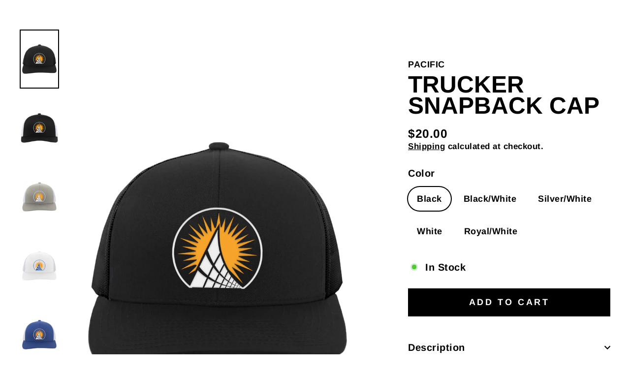

--- FILE ---
content_type: text/html; charset=utf-8
request_url: https://www.knockgear.com/products/trucker-snapback-cap-20
body_size: 24017
content:
<!doctype html>
<html class="no-js" lang="en" dir="ltr">
<head>
               <script type='text/javascript'>var easylockdownLocationDisabled = true;</script> <script type='text/javascript' src='//www.knockgear.com/apps/easylockdown/easylockdown-1.0.8.min.js' data-no-instant></script> <script type='text/javascript'>if( typeof InstantClick == 'object' ) easylockdown.clearData();</script> <style type="text/css">#easylockdown-password-form{padding:30px 0;text-align:center}#easylockdown-wrapper,.easylockdown-form-holder{display:inline-block}#easylockdown-password{vertical-align:top;margin-bottom:16px;padding:8px 15px;line-height:1.2em;outline:0;box-shadow:none}#easylockdown-password-error{display:none;color:#fb8077;text-align:left}#easylockdown-password-error.easylockdown-error{border:1px solid #fb8077}#easylockdown-password-form-button:not(.easylockdown-native-styles){vertical-align:top;display:inline-block!important;height:auto!important;padding:8px 15px;background:#777;border-radius:3px;color:#fff!important;line-height:1.2em;text-decoration:none!important}.easylockdown-instantclick-fix,.easylockdown-item-selector{position:absolute;z-index:-999;display:none;height:0;width:0;font-size:0;line-height:0}.easylockdown-collection-item[data-eld-loc-can],.easylockdown-item-selector+*,.easylockdown-item[data-eld-loc-can]{display:none}.easylockdown404-content-container{padding:50px;text-align:center}.easylockdown404-title-holder .easylockdown-title-404{display:block;margin:0 0 1rem;font-size:2rem;line-height:2.5rem}</style> 




















<script type='text/javascript'>
  if( typeof easylockdown == 'object' ) {
    easylockdown.localeRootUrl = '';
    easylockdown.routerByLocation(); 

    easylockdown.onReady(function(e){
      easylockdown.hideAllLinks();
    });
  }
</script> 
    <script async src='https://cdn.shopify.com/s/files/1/0411/8639/4277/t/11/assets/spotlight.js'></script>

    <link async href='https://cdn.shopify.com/s/files/1/0411/8639/4277/t/11/assets/ymq-option.css' rel='stylesheet'>
    
	<link async href='https://option.ymq.cool/option/bottom.css' rel='stylesheet'> 

	<style id="ymq-jsstyle"></style>
	<script>
		window.best_option = window.best_option || {}; 

		best_option.shop = `vivint-dp.myshopify.com`; 

		best_option.page = `product`; 

		best_option.ymq_option_branding = {}; 
		  
			best_option.ymq_option_branding = {"button":{"--button-background-checked-color":"#000000","--button-background-color":"#FFFFFF","--button-background-disabled-color":"#FFFFFF","--button-border-checked-color":"#000000","--button-border-color":"#000000","--button-border-disabled-color":"#000000","--button-font-checked-color":"#FFFFFF","--button-font-disabled-color":"#cccccc","--button-font-color":"#000000","--button-border-radius":"0","--button-font-size":"14","--button-line-height":"20","--button-margin-l-r":"4","--button-margin-u-d":"4","--button-padding-l-r":"16","--button-padding-u-d":"8"},"radio":{"--radio-border-color":"#BBC1E1","--radio-border-checked-color":"#BBC1E1","--radio-border-disabled-color":"#BBC1E1","--radio-border-hover-color":"#BBC1E1","--radio-background-color":"#FFFFFF","--radio-background-checked-color":"#275EFE","--radio-background-disabled-color":"#E1E6F9","--radio-background-hover-color":"#FFFFFF","--radio-inner-color":"#E1E6F9","--radio-inner-checked-color":"#FFFFFF","--radio-inner-disabled-color":"#FFFFFF"},"input":{"--input-background-checked-color":"#FFFFFF","--input-background-color":"#FFFFFF","--input-border-checked-color":"#000000","--input-border-color":"#000000","--input-font-checked-color":"#000000","--input-font-color":"#000000","--input-border-radius":"0","--input-font-size":"14","--input-padding-l-r":"16","--input-padding-u-d":"9","--input-width":"100","--input-max-width":"400"},"select":{"--select-border-color":"#000000","--select-border-checked-color":"#000000","--select-background-color":"#FFFFFF","--select-background-checked-color":"#FFFFFF","--select-font-color":"#000000","--select-font-checked-color":"#000000","--select-option-background-color":"#FFFFFF","--select-option-background-checked-color":"#F5F9FF","--select-option-background-disabled-color":"#FFFFFF","--select-option-font-color":"#000000","--select-option-font-checked-color":"#000000","--select-option-font-disabled-color":"#CCCCCC","--select-padding-u-d":"9","--select-padding-l-r":"16","--select-option-padding-u-d":"9","--select-option-padding-l-r":"16","--select-width":"100","--select-max-width":"400","--select-font-size":"14","--select-border-radius":"0"},"multiple":{"--multiple-background-color":"#F5F9FF","--multiple-font-color":"#000000","--multiple-padding-u-d":"2","--multiple-padding-l-r":"8","--multiple-font-size":"12","--multiple-border-radius":"0"},"img":{"--img-border-color":"#E1E1E1","--img-border-checked-color":"#000000","--img-border-disabled-color":"#000000","--img-width":"50","--img-height":"50","--img-margin-u-d":"2","--img-margin-l-r":"2","--img-border-radius":"4"},"upload":{"--upload-background-color":"#409EFF","--upload-font-color":"#FFFFFF","--upload-border-color":"#409EFF","--upload-padding-u-d":"12","--upload-padding-l-r":"20","--upload-font-size":"12","--upload-border-radius":"4"},"cart":{"--cart-border-color":"#000000","--buy-border-color":"#000000","--cart-border-hover-color":"#000000","--buy-border-hover-color":"#000000","--cart-background-color":"#000000","--buy-background-color":"#000000","--cart-background-hover-color":"#000000","--buy-background-hover-color":"#000000","--cart-font-color":"#FFFFFF","--buy-font-color":"#FFFFFF","--cart-font-hover-color":"#FFFFFF","--buy-font-hover-color":"#FFFFFF","--cart-padding-u-d":"12","--cart-padding-l-r":"16","--buy-padding-u-d":"12","--buy-padding-l-r":"16","--cart-margin-u-d":"4","--cart-margin-l-r":"0","--buy-margin-u-d":"4","--buy-margin-l-r":"0","--cart-width":"100","--cart-max-width":"800","--buy-width":"100","--buy-max-width":"800","--cart-font-size":"14","--cart-border-radius":"0","--buy-font-size":"14","--buy-border-radius":"0"},"quantity":{"--quantity-border-color":"#A6A3A3","--quantity-font-color":"#000000","--quantity-background-color":"#FFFFFF","--quantity-width":"150","--quantity-height":"40","--quantity-font-size":"14","--quantity-border-radius":"0"},"global":{"--global-title-color":"#000000","--global-help-color":"#000000","--global-error-color":"#DC3545","--global-title-font-size":"14","--global-help-font-size":"12","--global-error-font-size":"12","--global-margin-top":"0","--global-margin-bottom":"20","--global-margin-left":"0","--global-margin-right":"0","--global-title-margin-top":"0","--global-title-margin-bottom":"5","--global-title-margin-left":"0","--global-title-margin-right":"0","--global-help-margin-top":"5","--global-help-margin-bottom":"0","--global-help-margin-left":"0","--global-help-margin-right":"0","--global-error-margin-top":"5","--global-error-margin-bottom":"0","--global-error-margin-left":"0","--global-error-margin-right":"0"},"discount":{"--new-discount-normal-color":"#1878B9","--new-discount-error-color":"#E22120","--new-discount-layout":"flex-end"},"lan":{"require":"This is a required field.","email":"Please enter a valid email address.","phone":"Please enter the correct phone.","number":"Please enter an number.","integer":"Please enter an integer.","min_char":"Please enter no less than %s characters.","max_char":"Please enter no more than %s characters.","max_s":"Please choose less than %s options.","min_s":"Please choose more than %s options.","total_s":"Please choose %s options.","min":"Please enter no less than %s.","max":"Please enter no more than %s.","currency":"USD","sold_out":"sold out","please_choose":"Please choose","add_to_cart":"ADD TO CART","buy_it_now":"BUY IT NOW","add_price_text":"Selection will add %s to the price","discount_code":"Discount code","application":"Apply","discount_error1":"Enter a valid discount code","discount_error2":"discount code isn't valid for the items in your cart"},"price":{"--price-border-color":"#000000","--price-background-color":"#FFFFFF","--price-font-color":"#000000","--price-price-font-color":"#03de90","--price-padding-u-d":"9","--price-padding-l-r":"16","--price-width":"100","--price-max-width":"400","--price-font-size":"14","--price-border-radius":"0"},"extra":{"is_show":"0","plan":0,"quantity-box":"0","price-value":"3,4,15,6,16,7","variant-original-margin-bottom":"15","strong-dorp-down":0,"radio-unchecked":1,"img-option-bigger":"0","add-button-reload":1,"buy-now-new":1,"open-theme-buy-now":1,"open-theme-ajax-cart":1,"free_plan":0,"timestamp":1649259497,"new":2,"init-variant-type":"3","color-swatch":"0"}}; 
		 
	        
		best_option.product = {"id":8875937136931,"title":"Trucker Snapback Cap","handle":"trucker-snapback-cap-20","description":"\u003cmeta charset=\"utf-8\"\u003e\n\u003cul data-mce-fragment=\"1\"\u003e\n\u003cli data-mce-fragment=\"1\"\u003ePoly\/cotton blend\u003c\/li\u003e\n\u003cli data-mce-fragment=\"1\"\u003eTrucker Mesh \u003c\/li\u003e\n\u003cli data-mce-fragment=\"1\"\u003eMid-profile \u003c\/li\u003e\n\u003cli data-mce-fragment=\"1\"\u003ePro-model \u003c\/li\u003e\n\u003cli data-mce-fragment=\"1\"\u003eSlight curved visor \u003c\/li\u003e\n\u003cli data-mce-fragment=\"1\"\u003ePro-stitched finish \u003c\/li\u003e\n\u003cli data-mce-fragment=\"1\"\u003eContrast stitching on neon\/black \u0026amp; neon\/graphite colorways\u003c\/li\u003e\n\u003cli data-mce-fragment=\"1\"\u003eSnapback adjustable\u003c\/li\u003e\n\u003c\/ul\u003e\n\u003cp data-mce-fragment=\"1\"\u003eThe Trucker Snapback from Pacific Headwear is the ultimate classic cap. With its mid-profile and pro-model crown, it offers a comfortable and stylish fit. The curved visor adds a touch of flair while providing sun protection. The snapback closure ensures easy adjustability for a personalized fit. Made from a cotton blend with trucker mesh panels, this cap offers both comfort and breathability. It features a pro-stitched finish and contrast stitching on select colorways, showcasing attention to detail. Choose the Trucker Snapback for a timeless and iconic look. Perfect for any occasion, this cap combines style and functionality effortlessly.\u003c\/p\u003e\n\u003cp data-mce-fragment=\"1\"\u003e\u003cstrong\u003e\u003cspan class=\"ASGDescContAttr\" data-mce-fragment=\"1\"\u003eCrown:\u003c\/span\u003e\u003c\/strong\u003e\u003cspan data-mce-fragment=\"1\"\u003e \u003c\/span\u003eMid-Profile, Pro-Model\u003c\/p\u003e\n\u003cp data-mce-fragment=\"1\"\u003e\u003cstrong\u003e\u003cspan class=\"ASGDescContAttr\" data-mce-fragment=\"1\"\u003eClosure:\u003c\/span\u003e\u003c\/strong\u003e\u003cspan data-mce-fragment=\"1\"\u003e \u003c\/span\u003eSnapback\u003c\/p\u003e\n\u003cp data-mce-fragment=\"1\"\u003e\u003cstrong\u003e\u003cspan class=\"ASGDescContAttr\" data-mce-fragment=\"1\"\u003eFabric:\u003c\/span\u003e\u003c\/strong\u003e\u003cspan data-mce-fragment=\"1\"\u003e \u003c\/span\u003eCotton Blend, Trucker Mesh\u003c\/p\u003e","published_at":"2023-11-27T10:29:30-05:00","created_at":"2023-11-27T10:29:30-05:00","vendor":"PACIFIC","type":"","tags":["seapoint"],"price":2000,"price_min":2000,"price_max":2000,"available":true,"price_varies":false,"compare_at_price":null,"compare_at_price_min":0,"compare_at_price_max":0,"compare_at_price_varies":false,"variants":[{"id":47107584688419,"title":"Black","option1":"Black","option2":null,"option3":null,"sku":"ASB Pacific 104C-Black","requires_shipping":true,"taxable":true,"featured_image":{"id":43513619087651,"product_id":8875937136931,"position":1,"created_at":"2023-11-27T10:30:26-05:00","updated_at":"2023-11-27T10:30:28-05:00","alt":null,"width":1200,"height":1800,"src":"\/\/www.knockgear.com\/cdn\/shop\/files\/104C-2-black_1b0b10de-311d-4970-9713-ac0483a27cbd.jpg?v=1701099028","variant_ids":[47107584688419]},"available":true,"name":"Trucker Snapback Cap - Black","public_title":"Black","options":["Black"],"price":2000,"weight":454,"compare_at_price":null,"inventory_management":"shopify","barcode":null,"featured_media":{"alt":null,"id":35915358765347,"position":1,"preview_image":{"aspect_ratio":0.667,"height":1800,"width":1200,"src":"\/\/www.knockgear.com\/cdn\/shop\/files\/104C-2-black_1b0b10de-311d-4970-9713-ac0483a27cbd.jpg?v=1701099028"}},"requires_selling_plan":false,"selling_plan_allocations":[]},{"id":47107584655651,"title":"Black\/White","option1":"Black\/White","option2":null,"option3":null,"sku":"ASB Pacific 104C-Black\/White\/Black","requires_shipping":true,"taxable":true,"featured_image":{"id":43513618923811,"product_id":8875937136931,"position":2,"created_at":"2023-11-27T10:30:26-05:00","updated_at":"2023-11-27T10:30:27-05:00","alt":null,"width":1200,"height":1800,"src":"\/\/www.knockgear.com\/cdn\/shop\/files\/104C-2-blackwhite_f95ec65b-8c9e-41e6-b77b-b03a784d64ca.jpg?v=1701099027","variant_ids":[47107584655651]},"available":true,"name":"Trucker Snapback Cap - Black\/White","public_title":"Black\/White","options":["Black\/White"],"price":2000,"weight":454,"compare_at_price":null,"inventory_management":"shopify","barcode":null,"featured_media":{"alt":null,"id":35915358798115,"position":2,"preview_image":{"aspect_ratio":0.667,"height":1800,"width":1200,"src":"\/\/www.knockgear.com\/cdn\/shop\/files\/104C-2-blackwhite_f95ec65b-8c9e-41e6-b77b-b03a784d64ca.jpg?v=1701099027"}},"requires_selling_plan":false,"selling_plan_allocations":[]},{"id":47107584622883,"title":"Silver\/White","option1":"Silver\/White","option2":null,"option3":null,"sku":"ASB Pacific 104C-Silver\/White\/Silver","requires_shipping":true,"taxable":true,"featured_image":{"id":43513618891043,"product_id":8875937136931,"position":3,"created_at":"2023-11-27T10:30:26-05:00","updated_at":"2023-11-27T10:30:27-05:00","alt":null,"width":1200,"height":1800,"src":"\/\/www.knockgear.com\/cdn\/shop\/files\/104C-2-grey.jpg?v=1701099027","variant_ids":[47107584622883]},"available":true,"name":"Trucker Snapback Cap - Silver\/White","public_title":"Silver\/White","options":["Silver\/White"],"price":2000,"weight":454,"compare_at_price":null,"inventory_management":"shopify","barcode":null,"featured_media":{"alt":null,"id":35915358830883,"position":3,"preview_image":{"aspect_ratio":0.667,"height":1800,"width":1200,"src":"\/\/www.knockgear.com\/cdn\/shop\/files\/104C-2-grey.jpg?v=1701099027"}},"requires_selling_plan":false,"selling_plan_allocations":[]},{"id":47107584590115,"title":"White","option1":"White","option2":null,"option3":null,"sku":"ASB Pacific 104C-White","requires_shipping":true,"taxable":true,"featured_image":{"id":43513618956579,"product_id":8875937136931,"position":4,"created_at":"2023-11-27T10:30:26-05:00","updated_at":"2023-11-27T10:30:38-05:00","alt":null,"width":1200,"height":1800,"src":"\/\/www.knockgear.com\/cdn\/shop\/files\/104C-2-white_3e26668d-1bc7-49c1-ae98-95a3beb1c7d2.jpg?v=1701099038","variant_ids":[47107584590115]},"available":true,"name":"Trucker Snapback Cap - White","public_title":"White","options":["White"],"price":2000,"weight":454,"compare_at_price":null,"inventory_management":"shopify","barcode":null,"featured_media":{"alt":null,"id":35915358896419,"position":4,"preview_image":{"aspect_ratio":0.667,"height":1800,"width":1200,"src":"\/\/www.knockgear.com\/cdn\/shop\/files\/104C-2-white_3e26668d-1bc7-49c1-ae98-95a3beb1c7d2.jpg?v=1701099038"}},"requires_selling_plan":false,"selling_plan_allocations":[]},{"id":47107584557347,"title":"Royal\/White","option1":"Royal\/White","option2":null,"option3":null,"sku":"ASB Pacific 104C-Royal\/White\/Royal","requires_shipping":true,"taxable":true,"featured_image":{"id":43513619054883,"product_id":8875937136931,"position":5,"created_at":"2023-11-27T10:30:26-05:00","updated_at":"2023-11-27T10:30:38-05:00","alt":null,"width":1200,"height":1800,"src":"\/\/www.knockgear.com\/cdn\/shop\/files\/104C-2-royal.jpg?v=1701099038","variant_ids":[47107584557347]},"available":true,"name":"Trucker Snapback Cap - Royal\/White","public_title":"Royal\/White","options":["Royal\/White"],"price":2000,"weight":454,"compare_at_price":null,"inventory_management":"shopify","barcode":null,"featured_media":{"alt":null,"id":35915358863651,"position":5,"preview_image":{"aspect_ratio":0.667,"height":1800,"width":1200,"src":"\/\/www.knockgear.com\/cdn\/shop\/files\/104C-2-royal.jpg?v=1701099038"}},"requires_selling_plan":false,"selling_plan_allocations":[]}],"images":["\/\/www.knockgear.com\/cdn\/shop\/files\/104C-2-black_1b0b10de-311d-4970-9713-ac0483a27cbd.jpg?v=1701099028","\/\/www.knockgear.com\/cdn\/shop\/files\/104C-2-blackwhite_f95ec65b-8c9e-41e6-b77b-b03a784d64ca.jpg?v=1701099027","\/\/www.knockgear.com\/cdn\/shop\/files\/104C-2-grey.jpg?v=1701099027","\/\/www.knockgear.com\/cdn\/shop\/files\/104C-2-white_3e26668d-1bc7-49c1-ae98-95a3beb1c7d2.jpg?v=1701099038","\/\/www.knockgear.com\/cdn\/shop\/files\/104C-2-royal.jpg?v=1701099038"],"featured_image":"\/\/www.knockgear.com\/cdn\/shop\/files\/104C-2-black_1b0b10de-311d-4970-9713-ac0483a27cbd.jpg?v=1701099028","options":["Color"],"media":[{"alt":null,"id":35915358765347,"position":1,"preview_image":{"aspect_ratio":0.667,"height":1800,"width":1200,"src":"\/\/www.knockgear.com\/cdn\/shop\/files\/104C-2-black_1b0b10de-311d-4970-9713-ac0483a27cbd.jpg?v=1701099028"},"aspect_ratio":0.667,"height":1800,"media_type":"image","src":"\/\/www.knockgear.com\/cdn\/shop\/files\/104C-2-black_1b0b10de-311d-4970-9713-ac0483a27cbd.jpg?v=1701099028","width":1200},{"alt":null,"id":35915358798115,"position":2,"preview_image":{"aspect_ratio":0.667,"height":1800,"width":1200,"src":"\/\/www.knockgear.com\/cdn\/shop\/files\/104C-2-blackwhite_f95ec65b-8c9e-41e6-b77b-b03a784d64ca.jpg?v=1701099027"},"aspect_ratio":0.667,"height":1800,"media_type":"image","src":"\/\/www.knockgear.com\/cdn\/shop\/files\/104C-2-blackwhite_f95ec65b-8c9e-41e6-b77b-b03a784d64ca.jpg?v=1701099027","width":1200},{"alt":null,"id":35915358830883,"position":3,"preview_image":{"aspect_ratio":0.667,"height":1800,"width":1200,"src":"\/\/www.knockgear.com\/cdn\/shop\/files\/104C-2-grey.jpg?v=1701099027"},"aspect_ratio":0.667,"height":1800,"media_type":"image","src":"\/\/www.knockgear.com\/cdn\/shop\/files\/104C-2-grey.jpg?v=1701099027","width":1200},{"alt":null,"id":35915358896419,"position":4,"preview_image":{"aspect_ratio":0.667,"height":1800,"width":1200,"src":"\/\/www.knockgear.com\/cdn\/shop\/files\/104C-2-white_3e26668d-1bc7-49c1-ae98-95a3beb1c7d2.jpg?v=1701099038"},"aspect_ratio":0.667,"height":1800,"media_type":"image","src":"\/\/www.knockgear.com\/cdn\/shop\/files\/104C-2-white_3e26668d-1bc7-49c1-ae98-95a3beb1c7d2.jpg?v=1701099038","width":1200},{"alt":null,"id":35915358863651,"position":5,"preview_image":{"aspect_ratio":0.667,"height":1800,"width":1200,"src":"\/\/www.knockgear.com\/cdn\/shop\/files\/104C-2-royal.jpg?v=1701099038"},"aspect_ratio":0.667,"height":1800,"media_type":"image","src":"\/\/www.knockgear.com\/cdn\/shop\/files\/104C-2-royal.jpg?v=1701099038","width":1200}],"requires_selling_plan":false,"selling_plan_groups":[],"content":"\u003cmeta charset=\"utf-8\"\u003e\n\u003cul data-mce-fragment=\"1\"\u003e\n\u003cli data-mce-fragment=\"1\"\u003ePoly\/cotton blend\u003c\/li\u003e\n\u003cli data-mce-fragment=\"1\"\u003eTrucker Mesh \u003c\/li\u003e\n\u003cli data-mce-fragment=\"1\"\u003eMid-profile \u003c\/li\u003e\n\u003cli data-mce-fragment=\"1\"\u003ePro-model \u003c\/li\u003e\n\u003cli data-mce-fragment=\"1\"\u003eSlight curved visor \u003c\/li\u003e\n\u003cli data-mce-fragment=\"1\"\u003ePro-stitched finish \u003c\/li\u003e\n\u003cli data-mce-fragment=\"1\"\u003eContrast stitching on neon\/black \u0026amp; neon\/graphite colorways\u003c\/li\u003e\n\u003cli data-mce-fragment=\"1\"\u003eSnapback adjustable\u003c\/li\u003e\n\u003c\/ul\u003e\n\u003cp data-mce-fragment=\"1\"\u003eThe Trucker Snapback from Pacific Headwear is the ultimate classic cap. With its mid-profile and pro-model crown, it offers a comfortable and stylish fit. The curved visor adds a touch of flair while providing sun protection. The snapback closure ensures easy adjustability for a personalized fit. Made from a cotton blend with trucker mesh panels, this cap offers both comfort and breathability. It features a pro-stitched finish and contrast stitching on select colorways, showcasing attention to detail. Choose the Trucker Snapback for a timeless and iconic look. Perfect for any occasion, this cap combines style and functionality effortlessly.\u003c\/p\u003e\n\u003cp data-mce-fragment=\"1\"\u003e\u003cstrong\u003e\u003cspan class=\"ASGDescContAttr\" data-mce-fragment=\"1\"\u003eCrown:\u003c\/span\u003e\u003c\/strong\u003e\u003cspan data-mce-fragment=\"1\"\u003e \u003c\/span\u003eMid-Profile, Pro-Model\u003c\/p\u003e\n\u003cp data-mce-fragment=\"1\"\u003e\u003cstrong\u003e\u003cspan class=\"ASGDescContAttr\" data-mce-fragment=\"1\"\u003eClosure:\u003c\/span\u003e\u003c\/strong\u003e\u003cspan data-mce-fragment=\"1\"\u003e \u003c\/span\u003eSnapback\u003c\/p\u003e\n\u003cp data-mce-fragment=\"1\"\u003e\u003cstrong\u003e\u003cspan class=\"ASGDescContAttr\" data-mce-fragment=\"1\"\u003eFabric:\u003c\/span\u003e\u003c\/strong\u003e\u003cspan data-mce-fragment=\"1\"\u003e \u003c\/span\u003eCotton Blend, Trucker Mesh\u003c\/p\u003e"}; 

		best_option.ymq_has_only_default_variant = true; 
		 
			best_option.ymq_has_only_default_variant = false; 
		 

        
            best_option.ymq_status = {}; 
    		 
    
    		best_option.ymq_variantjson = {}; 
    		 
    
    		best_option.ymq_option_data = {}; 
    		

    		best_option.ymq_option_condition = {}; 
    		 
              
        


        best_option.product_collections = {};
        
            best_option.product_collections[464825549091] = {"id":464825549091,"handle":"seapoint-solar","title":"Seapoint Solar","updated_at":"2025-06-10T13:23:41-04:00","body_html":"","published_at":"2023-11-16T14:57:11-05:00","sort_order":"manual","template_suffix":"seapoint-solar","disjunctive":false,"rules":[{"column":"tag","relation":"equals","condition":"seapoint"}],"published_scope":"global","image":{"created_at":"2023-11-16T14:57:10-05:00","alt":null,"width":3500,"height":2000,"src":"\/\/www.knockgear.com\/cdn\/shop\/collections\/Seapoint.jpg?v=1700164631"}};
        


        best_option.ymq_template_options = {};
	    best_option.ymq_option_template = {};
		best_option.ymq_option_template_condition = {}; 
	    
	    
	    

        
            best_option.ymq_option_template_sort = `1,2,3,4`;
        

        
            best_option.ymq_option_template_sort_before = false;
        
        
        
        best_option.ymq_option_template_c_t = {};
  		best_option.ymq_option_template_condition_c_t = {};
        best_option.ymq_option_template_assign_c_t = {};
        
        
            
            
                
                
                    best_option.ymq_template_options[`tem1`] = {"template":{"ymq1tem1":{"id":"1tem1","type":"1","label":"First and Last Name","required":1,"help":"","is_get_to_cart":1,"onetime":0,"column_width":"","tooltip":"This is what will appear on your ID badge","tooltip_position":"1","hide_title":"0","class":"","alert_text":"","a_t1":"","a_t2":"","a_width":"700","weight":"","sku":"","price":"","one_time":"0","placeholder":"","min_char":"","max_char":"","default_text":"","min":"","max":"","field_type":"1"},"ymq1tem3":{"id":"1tem3","type":"12","label":"Headshot Upload","required":1,"tooltip":"Please upload an appropriate picture to use for your company ID","is_get_to_cart":1,"onetime":0,"column_width":"","tooltip_position":"1","hide_title":"0","class":"","help":"","alert_text":"","a_t1":"","a_t2":"","a_width":"700","weight":"","sku":"","price":"","one_time":"0","file_type":"1","cropped_type":"0","rectangle_ratio":"","file_num":"1","btn_text":"Upload"},"ymq1tem4":{"id":"1tem4","type":"3","options":{"1tem4_1":{"allow_link":0,"weight":"","sku":"","id":"1tem4_1","price":"","value":"Small","hasstock":1,"one_time":"0","default":"0","canvas_type":"2","canvas1":"","canvas2":"","qty_input":0},"1tem4_2":{"allow_link":0,"weight":"","sku":"","id":"1tem4_2","price":"","value":"Medium","hasstock":1,"one_time":"0","default":"0","canvas_type":"2","canvas1":"","canvas2":"","qty_input":0},"1tem4_3":{"allow_link":0,"weight":"","sku":"","id":"1tem4_3","price":"","value":"Large","hasstock":1,"one_time":"0","default":"0","canvas_type":"2","canvas1":"","canvas2":"","qty_input":0},"1tem4_4":{"allow_link":0,"weight":"","sku":"","id":"1tem4_4","price":"","value":"X-Large","hasstock":1,"one_time":"0","default":"0","canvas_type":"2","canvas1":"","canvas2":"","qty_input":0},"1tem4_5":{"allow_link":0,"weight":"","sku":"","id":"1tem4_5","price":"","value":"2X-Large","hasstock":1,"one_time":"0","default":"0","canvas_type":"2","canvas1":"","canvas2":"","qty_input":0},"1tem4_6":{"allow_link":0,"weight":"","sku":"","id":"1tem4_6","price":"","value":"3X-Large","hasstock":1,"one_time":"0","default":"0","canvas_type":"2","canvas1":"","canvas2":"","qty_input":0}},"label":"Shirt Size","required":1,"is_get_to_cart":1,"onetime":0,"column_width":"","tooltip":"","tooltip_position":"1","hide_title":"0","class":"","help":"","alert_text":"","a_t1":"","a_t2":"","a_width":"700"}},"condition":{},"assign":{"type":-1,"manual":{"tag":"","collection":"","product":""},"automate":{"type":"1","data":{"1":{"tem_condition":1,"tem_condition_type":1,"tem_condition_value":""}}}}};
                    best_option.ymq_option_template_c_t[`tem1`] = best_option.ymq_template_options[`tem1`]['template'];
                    best_option.ymq_option_template_condition_c_t[`tem1`] = best_option.ymq_template_options[`tem1`]['condition'];
                    best_option.ymq_option_template_assign_c_t[`tem1`] = best_option.ymq_template_options[`tem1`]['assign'];
                
            
                
                
                    best_option.ymq_template_options[`tem2`] = {"template":{"ymq2tem1":{"id":"2tem1","type":"1","label":"First and Last Name","required":1,"help":"","is_get_to_cart":1,"onetime":0,"column_width":"","tooltip":"This is what will appear on your ID badge","tooltip_position":"1","hide_title":"0","class":"","alert_text":"","a_t1":"","a_t2":"","a_width":"700","weight":"","sku":"","price":"","one_time":"0","placeholder":"","min_char":"","max_char":"","default_text":"","min":"","max":"","field_type":"1"},"ymq2tem5":{"id":"2tem5","type":"1","label":"Vivint ID","required":1,"tooltip":"This is the ID provided by Vivint upon onboard","is_get_to_cart":1,"onetime":0,"column_width":"","tooltip_position":"1","hide_title":"0","class":"","help":"","alert_text":"","a_t1":"","a_t2":"","a_width":"700","weight":"","sku":"","price":"","one_time":"0","placeholder":"","min_char":"","max_char":"","default_text":"","min":"","max":"","field_type":"1"},"ymq2tem3":{"id":"2tem3","type":"12","label":"Headshot Upload","required":1,"tooltip":"Please upload an appropriate picture to use for your company ID","is_get_to_cart":1,"onetime":0,"column_width":"","tooltip_position":"1","hide_title":"0","class":"","help":"","alert_text":"","a_t1":"","a_t2":"","a_width":"700","weight":"","sku":"","price":"","one_time":"0","file_type":"1","cropped_type":"0","rectangle_ratio":"","file_num":"1","btn_text":"Upload"},"ymq2tem4":{"id":"2tem4","type":"3","options":{"2tem4_1":{"allow_link":0,"weight":"","sku":"","id":"2tem4_1","price":"","value":"Small","hasstock":1,"one_time":"0","default":"0","canvas_type":"2","canvas1":"","canvas2":"","qty_input":0},"2tem4_2":{"allow_link":0,"weight":"","sku":"","id":"2tem4_2","price":"","value":"Medium","hasstock":1,"one_time":"0","default":"0","canvas_type":"2","canvas1":"","canvas2":"","qty_input":0},"2tem4_3":{"allow_link":0,"weight":"","sku":"","id":"2tem4_3","price":"","value":"Large","hasstock":1,"one_time":"0","default":"0","canvas_type":"2","canvas1":"","canvas2":"","qty_input":0},"2tem4_4":{"allow_link":0,"weight":"","sku":"","id":"2tem4_4","price":"","value":"X-Large","hasstock":1,"one_time":"0","default":"0","canvas_type":"2","canvas1":"","canvas2":"","qty_input":0},"2tem4_5":{"allow_link":0,"weight":"","sku":"","id":"2tem4_5","price":"","value":"2X-Large","hasstock":1,"one_time":"0","default":"0","canvas_type":"2","canvas1":"","canvas2":"","qty_input":0},"2tem4_6":{"allow_link":0,"weight":"","sku":"","id":"2tem4_6","price":"","value":"3X-Large","hasstock":1,"one_time":"0","default":"0","canvas_type":"2","canvas1":"","canvas2":"","qty_input":0}},"label":"Shirt Size","required":1,"is_get_to_cart":1,"onetime":0,"column_width":"","tooltip":"","tooltip_position":"1","hide_title":"0","class":"","help":"","alert_text":"","a_t1":"","a_t2":"","a_width":"700"}},"condition":{},"assign":{"type":-1,"manual":{"tag":"","collection":"","product":""},"automate":{"type":"1","data":{"1":{"tem_condition":1,"tem_condition_type":1,"tem_condition_value":""}}}}};
                    best_option.ymq_option_template_c_t[`tem2`] = best_option.ymq_template_options[`tem2`]['template'];
                    best_option.ymq_option_template_condition_c_t[`tem2`] = best_option.ymq_template_options[`tem2`]['condition'];
                    best_option.ymq_option_template_assign_c_t[`tem2`] = best_option.ymq_template_options[`tem2`]['assign'];
                
            
                
                
                    best_option.ymq_template_options[`tem3`] = {"template":{"ymq3tem1":{"id":"3tem1","type":"1","label":"First and Last Name","required":1,"help":"","is_get_to_cart":1,"onetime":0,"column_width":"","tooltip":"This is what will appear on your ID badge","tooltip_position":"1","hide_title":"0","class":"","alert_text":"","a_t1":"","a_t2":"","a_width":"700","weight":"","sku":"","price":"","one_time":"0","placeholder":"","min_char":"","max_char":"","default_text":"","min":"","max":"","field_type":"1"},"ymq3tem5":{"id":"3tem5","type":"3","options":{"3tem5_1":{"allow_link":0,"weight":"","sku":"","id":"3tem5_1","price":"","value":"Sales","hasstock":1,"one_time":"0","default":"0","canvas_type":"2","canvas1":"","canvas2":"","qty_input":0},"3tem5_2":{"allow_link":0,"weight":"","sku":"","id":"3tem5_2","price":"","value":"Technician","hasstock":1,"one_time":"0","default":"0","canvas_type":"2","canvas1":"","canvas2":"","qty_input":0}},"label":"Position","required":1,"is_get_to_cart":1,"onetime":0,"column_width":"","tooltip":"","tooltip_position":"1","hide_title":"0","class":"","help":"","alert_text":"","a_t1":"","a_t2":"","a_width":"700"},"ymq3tem3":{"id":"3tem3","type":"12","label":"Headshot Upload","required":1,"tooltip":"Please upload an appropriate picture to use for your company ID","is_get_to_cart":1,"onetime":0,"column_width":"","tooltip_position":"1","hide_title":"0","class":"","help":"","alert_text":"","a_t1":"","a_t2":"","a_width":"700","weight":"","sku":"","price":"","one_time":"0","file_type":"1","cropped_type":"0","rectangle_ratio":"","file_num":"1","btn_text":"Upload"},"ymq3tem4":{"id":"3tem4","type":"3","options":{"3tem4_1":{"allow_link":0,"weight":"","sku":"","id":"3tem4_1","price":"","value":"Small","hasstock":1,"one_time":"0","default":"0","canvas_type":"2","canvas1":"","canvas2":"","qty_input":0},"3tem4_2":{"allow_link":0,"weight":"","sku":"","id":"3tem4_2","price":"","value":"Medium","hasstock":1,"one_time":"0","default":"0","canvas_type":"2","canvas1":"","canvas2":"","qty_input":0},"3tem4_3":{"allow_link":0,"weight":"","sku":"","id":"3tem4_3","price":"","value":"Large","hasstock":1,"one_time":"0","default":"0","canvas_type":"2","canvas1":"","canvas2":"","qty_input":0},"3tem4_4":{"allow_link":0,"weight":"","sku":"","id":"3tem4_4","price":"","value":"X-Large","hasstock":1,"one_time":"0","default":"0","canvas_type":"2","canvas1":"","canvas2":"","qty_input":0},"3tem4_5":{"allow_link":0,"weight":"","sku":"","id":"3tem4_5","price":"","value":"2X-Large","hasstock":1,"one_time":"0","default":"0","canvas_type":"2","canvas1":"","canvas2":"","qty_input":0},"3tem4_6":{"allow_link":0,"weight":"","sku":"","id":"3tem4_6","price":"","value":"3X-Large","hasstock":1,"one_time":"0","default":"0","canvas_type":"2","canvas1":"","canvas2":"","qty_input":0}},"label":"Shirt Size","required":1,"is_get_to_cart":1,"onetime":0,"column_width":"","tooltip":"","tooltip_position":"1","hide_title":"0","class":"","help":"","alert_text":"","a_t1":"","a_t2":"","a_width":"700"},"ymq3tem6":{"id":"3tem6","type":"3","options":{"3tem6_1":{"allow_link":0,"weight":"","sku":"","id":"3tem6_1","price":"","value":"Graphite and Maroon","hasstock":1,"one_time":"0","default":"0","canvas_type":"2","canvas1":"","canvas2":"","qty_input":0},"3tem6_2":{"allow_link":0,"weight":"","sku":"","id":"3tem6_2","price":"","value":"Graphite and Navy","hasstock":1,"one_time":"0","default":"0","canvas_type":"2","canvas1":"","canvas2":"","qty_input":0},"3tem6_3":{"allow_link":0,"weight":"","sku":"","id":"3tem6_3","price":"","value":"Maroon and Navy","hasstock":1,"one_time":"0","default":"0","canvas_type":"2","canvas1":"","canvas2":"","qty_input":0}},"label":"Shirt Colors (choose 2)","required":1,"is_get_to_cart":1,"onetime":0,"column_width":"","tooltip":"","tooltip_position":"1","hide_title":"0","class":"","help":"","alert_text":"","a_t1":"","a_t2":"","a_width":"700"},"ymq3tem7":{"id":"3tem7","type":"1","label":"Height","required":1,"tooltip":"Please list your height to be used on your ID badge","is_get_to_cart":1,"onetime":0,"column_width":"","tooltip_position":"1","hide_title":"0","class":"","help":"","alert_text":"","a_t1":"","a_t2":"","a_width":"700","weight":"","sku":"","price":"","one_time":"0","placeholder":"","min_char":"","max_char":"","default_text":"","min":"","max":"","field_type":"1"},"ymq3tem8":{"id":"3tem8","type":"1","label":"Weight","required":1,"tooltip":"Please list your weight to be used on your ID badge","is_get_to_cart":1,"onetime":0,"column_width":"","tooltip_position":"1","hide_title":"0","class":"","help":"","alert_text":"","a_t1":"","a_t2":"","a_width":"700","weight":"","sku":"","price":"","one_time":"0","placeholder":"","min_char":"","max_char":"","default_text":"","min":"","max":"","field_type":"1"},"ymq3tem9":{"id":"3tem9","type":"1","label":"Hair Color","tooltip":"Please list your hair color to be used on your ID badge","is_get_to_cart":1,"onetime":0,"required":1,"column_width":"","tooltip_position":"1","hide_title":"0","class":"","help":"","alert_text":"","a_t1":"","a_t2":"","a_width":"700","weight":"","sku":"","price":"","one_time":"0","placeholder":"","min_char":"","max_char":"","default_text":"","min":"","max":"","field_type":"1"},"ymq3tem10":{"id":"3tem10","type":"1","label":"Eye Color","tooltip":"Please list your eye color to be used on your ID badge","is_get_to_cart":1,"onetime":0,"required":1,"column_width":"","tooltip_position":"1","hide_title":"0","class":"","help":"","alert_text":"","a_t1":"","a_t2":"","a_width":"700","weight":"","sku":"","price":"","one_time":"0","placeholder":"","min_char":"","max_char":"","default_text":"","min":"","max":"","field_type":"1"}},"condition":{},"assign":{"type":-1,"manual":{"tag":"","collection":"","product":""},"automate":{"type":"1","data":{"1":{"tem_condition":1,"tem_condition_type":1,"tem_condition_value":""}}}}};
                    best_option.ymq_option_template_c_t[`tem3`] = best_option.ymq_template_options[`tem3`]['template'];
                    best_option.ymq_option_template_condition_c_t[`tem3`] = best_option.ymq_template_options[`tem3`]['condition'];
                    best_option.ymq_option_template_assign_c_t[`tem3`] = best_option.ymq_template_options[`tem3`]['assign'];
                
            
                
                
                    best_option.ymq_template_options[`tem4`] = {"template":{"ymq4tem1":{"id":"4tem1","type":"1","label":"First and Last Name","required":1,"help":"","is_get_to_cart":1,"onetime":0,"column_width":"","tooltip":"This is what will appear on your ID badge","tooltip_position":"1","hide_title":"0","class":"","alert_text":"","a_t1":"","a_t2":"","a_width":"700","weight":"","sku":"","price":"","one_time":"0","placeholder":"","min_char":"","max_char":"","default_text":"","min":"","max":"","field_type":"1"},"ymq4tem5":{"id":"4tem5","type":"3","options":{"4tem5_1":{"allow_link":0,"weight":"","sku":"","id":"4tem5_1","price":"","value":"Sales","hasstock":1,"one_time":"0","default":"0","canvas_type":"2","canvas1":"","canvas2":"","qty_input":0},"4tem5_2":{"allow_link":0,"weight":"","sku":"","id":"4tem5_2","price":"","value":"Technician","hasstock":1,"one_time":"0","default":"0","canvas_type":"2","canvas1":"","canvas2":"","qty_input":0}},"label":"Position","required":1,"is_get_to_cart":1,"onetime":0,"column_width":"","tooltip":"","tooltip_position":"1","hide_title":"0","class":"","help":"","alert_text":"","a_t1":"","a_t2":"","a_width":"700"},"ymq4tem3":{"id":"4tem3","type":"12","label":"Headshot Upload","required":1,"tooltip":"Please upload an appropriate picture to use for your company ID","is_get_to_cart":1,"onetime":0,"column_width":"","tooltip_position":"1","hide_title":"0","class":"","help":"","alert_text":"","a_t1":"","a_t2":"","a_width":"700","weight":"","sku":"","price":"","one_time":"0","file_type":"1","cropped_type":"0","rectangle_ratio":"","file_num":"1","btn_text":"Upload"},"ymq4tem4":{"id":"4tem4","type":"3","options":{"4tem4_1":{"allow_link":0,"weight":"","sku":"","id":"4tem4_1","price":"","value":"Small","hasstock":1,"one_time":"0","default":"0","canvas_type":"2","canvas1":"","canvas2":"","qty_input":0},"4tem4_2":{"allow_link":0,"weight":"","sku":"","id":"4tem4_2","price":"","value":"Medium","hasstock":1,"one_time":"0","default":"0","canvas_type":"2","canvas1":"","canvas2":"","qty_input":0},"4tem4_3":{"allow_link":0,"weight":"","sku":"","id":"4tem4_3","price":"","value":"Large","hasstock":1,"one_time":"0","default":"0","canvas_type":"2","canvas1":"","canvas2":"","qty_input":0},"4tem4_4":{"allow_link":0,"weight":"","sku":"","id":"4tem4_4","price":"","value":"X-Large","hasstock":1,"one_time":"0","default":"0","canvas_type":"2","canvas1":"","canvas2":"","qty_input":0},"4tem4_5":{"allow_link":0,"weight":"","sku":"","id":"4tem4_5","price":"","value":"2X-Large","hasstock":1,"one_time":"0","default":"0","canvas_type":"2","canvas1":"","canvas2":"","qty_input":0},"4tem4_6":{"allow_link":0,"weight":"","sku":"","id":"4tem4_6","price":"","value":"3X-Large","hasstock":1,"one_time":"0","default":"0","canvas_type":"2","canvas1":"","canvas2":"","qty_input":0}},"label":"Shirt Size","required":1,"is_get_to_cart":1,"onetime":0,"column_width":"","tooltip":"","tooltip_position":"1","hide_title":"0","class":"","help":"","alert_text":"","a_t1":"","a_t2":"","a_width":"700"},"ymq4tem7":{"id":"4tem7","type":"1","label":"Height","required":1,"tooltip":"Please list your height to be used on your ID badge","is_get_to_cart":1,"onetime":0,"column_width":"","tooltip_position":"1","hide_title":"0","class":"","help":"","alert_text":"","a_t1":"","a_t2":"","a_width":"700","weight":"","sku":"","price":"","one_time":"0","placeholder":"","min_char":"","max_char":"","default_text":"","min":"","max":"","field_type":"1"},"ymq4tem8":{"id":"4tem8","type":"1","label":"Weight","required":1,"tooltip":"Please list your weight to be used on your ID badge","is_get_to_cart":1,"onetime":0,"column_width":"","tooltip_position":"1","hide_title":"0","class":"","help":"","alert_text":"","a_t1":"","a_t2":"","a_width":"700","weight":"","sku":"","price":"","one_time":"0","placeholder":"","min_char":"","max_char":"","default_text":"","min":"","max":"","field_type":"1"},"ymq4tem9":{"id":"4tem9","type":"1","label":"Hair Color","tooltip":"Please list your hair color to be used on your ID badge","is_get_to_cart":1,"onetime":0,"required":1,"column_width":"","tooltip_position":"1","hide_title":"0","class":"","help":"","alert_text":"","a_t1":"","a_t2":"","a_width":"700","weight":"","sku":"","price":"","one_time":"0","placeholder":"","min_char":"","max_char":"","default_text":"","min":"","max":"","field_type":"1"},"ymq4tem10":{"id":"4tem10","type":"1","label":"Eye Color","tooltip":"Please list your eye color to be used on your ID badge","is_get_to_cart":1,"onetime":0,"required":1,"column_width":"","tooltip_position":"1","hide_title":"0","class":"","help":"","alert_text":"","a_t1":"","a_t2":"","a_width":"700","weight":"","sku":"","price":"","one_time":"0","placeholder":"","min_char":"","max_char":"","default_text":"","min":"","max":"","field_type":"1"}},"condition":{},"assign":{"type":-1,"manual":{"tag":"","collection":"","product":""},"automate":{"type":"1","data":{"1":{"tem_condition":1,"tem_condition_type":1,"tem_condition_value":""}}}}};
                    best_option.ymq_option_template_c_t[`tem4`] = best_option.ymq_template_options[`tem4`]['template'];
                    best_option.ymq_option_template_condition_c_t[`tem4`] = best_option.ymq_template_options[`tem4`]['condition'];
                    best_option.ymq_option_template_assign_c_t[`tem4`] = best_option.ymq_template_options[`tem4`]['assign'];
                
            
        

        

        
	</script>
    <script async src='https://options.ymq.cool/option/best-options.js'></script>
	



  <meta charset="utf-8">
  <meta http-equiv="X-UA-Compatible" content="IE=edge">
  <meta name="viewport" content="width=device-width,initial-scale=1">
  <meta name="theme-color" content="#000000">
  <link rel="canonical" href="https://www.knockgear.com/products/trucker-snapback-cap-20">
  <link rel="preconnect" href="https://cdn.shopify.com" crossorigin>
  <link rel="preconnect" href="https://fonts.shopifycdn.com" crossorigin>
  <link rel="dns-prefetch" href="https://productreviews.shopifycdn.com">
  <link rel="dns-prefetch" href="https://ajax.googleapis.com">
  <link rel="dns-prefetch" href="https://maps.googleapis.com">
  <link rel="dns-prefetch" href="https://maps.gstatic.com"><link rel="shortcut icon" href="//www.knockgear.com/cdn/shop/files/KG-Icon_32x32.png?v=1660051369" type="image/png" /><title>Trucker Snapback Cap
&ndash; Knock Gear
</title>
<meta name="description" content="Poly/cotton blend Trucker Mesh  Mid-profile  Pro-model  Slight curved visor  Pro-stitched finish  Contrast stitching on neon/black &amp;amp; neon/graphite colorways Snapback adjustable The Trucker Snapback from Pacific Headwear is the ultimate classic cap. With its mid-profile and pro-model crown, it offers a comfortable a"><meta property="og:site_name" content="Knock Gear">
  <meta property="og:url" content="https://www.knockgear.com/products/trucker-snapback-cap-20">
  <meta property="og:title" content="Trucker Snapback Cap">
  <meta property="og:type" content="product">
  <meta property="og:description" content="Poly/cotton blend Trucker Mesh  Mid-profile  Pro-model  Slight curved visor  Pro-stitched finish  Contrast stitching on neon/black &amp;amp; neon/graphite colorways Snapback adjustable The Trucker Snapback from Pacific Headwear is the ultimate classic cap. With its mid-profile and pro-model crown, it offers a comfortable a"><meta property="og:image" content="http://www.knockgear.com/cdn/shop/files/104C-2-black_1b0b10de-311d-4970-9713-ac0483a27cbd_1200x1200.jpg?v=1701099028"><meta property="og:image" content="http://www.knockgear.com/cdn/shop/files/104C-2-blackwhite_f95ec65b-8c9e-41e6-b77b-b03a784d64ca_1200x1200.jpg?v=1701099027"><meta property="og:image" content="http://www.knockgear.com/cdn/shop/files/104C-2-grey_1200x1200.jpg?v=1701099027">
  <meta property="og:image:secure_url" content="https://www.knockgear.com/cdn/shop/files/104C-2-black_1b0b10de-311d-4970-9713-ac0483a27cbd_1200x1200.jpg?v=1701099028"><meta property="og:image:secure_url" content="https://www.knockgear.com/cdn/shop/files/104C-2-blackwhite_f95ec65b-8c9e-41e6-b77b-b03a784d64ca_1200x1200.jpg?v=1701099027"><meta property="og:image:secure_url" content="https://www.knockgear.com/cdn/shop/files/104C-2-grey_1200x1200.jpg?v=1701099027">
  <meta name="twitter:site" content="@">
  <meta name="twitter:card" content="summary_large_image">
  <meta name="twitter:title" content="Trucker Snapback Cap">
  <meta name="twitter:description" content="Poly/cotton blend Trucker Mesh  Mid-profile  Pro-model  Slight curved visor  Pro-stitched finish  Contrast stitching on neon/black &amp;amp; neon/graphite colorways Snapback adjustable The Trucker Snapback from Pacific Headwear is the ultimate classic cap. With its mid-profile and pro-model crown, it offers a comfortable a">
<script>window.performance && window.performance.mark && window.performance.mark('shopify.content_for_header.start');</script><meta id="shopify-digital-wallet" name="shopify-digital-wallet" content="/55979737153/digital_wallets/dialog">
<meta name="shopify-checkout-api-token" content="b3e7d7d7bfcd9e25d0a5dff4259cd349">
<meta id="in-context-paypal-metadata" data-shop-id="55979737153" data-venmo-supported="false" data-environment="production" data-locale="en_US" data-paypal-v4="true" data-currency="USD">
<link rel="alternate" type="application/json+oembed" href="https://www.knockgear.com/products/trucker-snapback-cap-20.oembed">
<script async="async" src="/checkouts/internal/preloads.js?locale=en-US"></script>
<link rel="preconnect" href="https://shop.app" crossorigin="anonymous">
<script async="async" src="https://shop.app/checkouts/internal/preloads.js?locale=en-US&shop_id=55979737153" crossorigin="anonymous"></script>
<script id="apple-pay-shop-capabilities" type="application/json">{"shopId":55979737153,"countryCode":"US","currencyCode":"USD","merchantCapabilities":["supports3DS"],"merchantId":"gid:\/\/shopify\/Shop\/55979737153","merchantName":"Knock Gear","requiredBillingContactFields":["postalAddress","email","phone"],"requiredShippingContactFields":["postalAddress","email","phone"],"shippingType":"shipping","supportedNetworks":["visa","masterCard","amex"],"total":{"type":"pending","label":"Knock Gear","amount":"1.00"},"shopifyPaymentsEnabled":true,"supportsSubscriptions":true}</script>
<script id="shopify-features" type="application/json">{"accessToken":"b3e7d7d7bfcd9e25d0a5dff4259cd349","betas":["rich-media-storefront-analytics"],"domain":"www.knockgear.com","predictiveSearch":true,"shopId":55979737153,"locale":"en"}</script>
<script>var Shopify = Shopify || {};
Shopify.shop = "vivint-dp.myshopify.com";
Shopify.locale = "en";
Shopify.currency = {"active":"USD","rate":"1.0"};
Shopify.country = "US";
Shopify.theme = {"name":"Updated copy of Updated copy of Streamline+Back...","id":165018894627,"schema_name":"Streamline","schema_version":"6.4.0","theme_store_id":872,"role":"main"};
Shopify.theme.handle = "null";
Shopify.theme.style = {"id":null,"handle":null};
Shopify.cdnHost = "www.knockgear.com/cdn";
Shopify.routes = Shopify.routes || {};
Shopify.routes.root = "/";</script>
<script type="module">!function(o){(o.Shopify=o.Shopify||{}).modules=!0}(window);</script>
<script>!function(o){function n(){var o=[];function n(){o.push(Array.prototype.slice.apply(arguments))}return n.q=o,n}var t=o.Shopify=o.Shopify||{};t.loadFeatures=n(),t.autoloadFeatures=n()}(window);</script>
<script>
  window.ShopifyPay = window.ShopifyPay || {};
  window.ShopifyPay.apiHost = "shop.app\/pay";
  window.ShopifyPay.redirectState = null;
</script>
<script id="shop-js-analytics" type="application/json">{"pageType":"product"}</script>
<script defer="defer" async type="module" src="//www.knockgear.com/cdn/shopifycloud/shop-js/modules/v2/client.init-shop-cart-sync_BN7fPSNr.en.esm.js"></script>
<script defer="defer" async type="module" src="//www.knockgear.com/cdn/shopifycloud/shop-js/modules/v2/chunk.common_Cbph3Kss.esm.js"></script>
<script defer="defer" async type="module" src="//www.knockgear.com/cdn/shopifycloud/shop-js/modules/v2/chunk.modal_DKumMAJ1.esm.js"></script>
<script type="module">
  await import("//www.knockgear.com/cdn/shopifycloud/shop-js/modules/v2/client.init-shop-cart-sync_BN7fPSNr.en.esm.js");
await import("//www.knockgear.com/cdn/shopifycloud/shop-js/modules/v2/chunk.common_Cbph3Kss.esm.js");
await import("//www.knockgear.com/cdn/shopifycloud/shop-js/modules/v2/chunk.modal_DKumMAJ1.esm.js");

  window.Shopify.SignInWithShop?.initShopCartSync?.({"fedCMEnabled":true,"windoidEnabled":true});

</script>
<script>
  window.Shopify = window.Shopify || {};
  if (!window.Shopify.featureAssets) window.Shopify.featureAssets = {};
  window.Shopify.featureAssets['shop-js'] = {"shop-cart-sync":["modules/v2/client.shop-cart-sync_CJVUk8Jm.en.esm.js","modules/v2/chunk.common_Cbph3Kss.esm.js","modules/v2/chunk.modal_DKumMAJ1.esm.js"],"init-fed-cm":["modules/v2/client.init-fed-cm_7Fvt41F4.en.esm.js","modules/v2/chunk.common_Cbph3Kss.esm.js","modules/v2/chunk.modal_DKumMAJ1.esm.js"],"init-shop-email-lookup-coordinator":["modules/v2/client.init-shop-email-lookup-coordinator_Cc088_bR.en.esm.js","modules/v2/chunk.common_Cbph3Kss.esm.js","modules/v2/chunk.modal_DKumMAJ1.esm.js"],"init-windoid":["modules/v2/client.init-windoid_hPopwJRj.en.esm.js","modules/v2/chunk.common_Cbph3Kss.esm.js","modules/v2/chunk.modal_DKumMAJ1.esm.js"],"shop-button":["modules/v2/client.shop-button_B0jaPSNF.en.esm.js","modules/v2/chunk.common_Cbph3Kss.esm.js","modules/v2/chunk.modal_DKumMAJ1.esm.js"],"shop-cash-offers":["modules/v2/client.shop-cash-offers_DPIskqss.en.esm.js","modules/v2/chunk.common_Cbph3Kss.esm.js","modules/v2/chunk.modal_DKumMAJ1.esm.js"],"shop-toast-manager":["modules/v2/client.shop-toast-manager_CK7RT69O.en.esm.js","modules/v2/chunk.common_Cbph3Kss.esm.js","modules/v2/chunk.modal_DKumMAJ1.esm.js"],"init-shop-cart-sync":["modules/v2/client.init-shop-cart-sync_BN7fPSNr.en.esm.js","modules/v2/chunk.common_Cbph3Kss.esm.js","modules/v2/chunk.modal_DKumMAJ1.esm.js"],"init-customer-accounts-sign-up":["modules/v2/client.init-customer-accounts-sign-up_CfPf4CXf.en.esm.js","modules/v2/client.shop-login-button_DeIztwXF.en.esm.js","modules/v2/chunk.common_Cbph3Kss.esm.js","modules/v2/chunk.modal_DKumMAJ1.esm.js"],"pay-button":["modules/v2/client.pay-button_CgIwFSYN.en.esm.js","modules/v2/chunk.common_Cbph3Kss.esm.js","modules/v2/chunk.modal_DKumMAJ1.esm.js"],"init-customer-accounts":["modules/v2/client.init-customer-accounts_DQ3x16JI.en.esm.js","modules/v2/client.shop-login-button_DeIztwXF.en.esm.js","modules/v2/chunk.common_Cbph3Kss.esm.js","modules/v2/chunk.modal_DKumMAJ1.esm.js"],"avatar":["modules/v2/client.avatar_BTnouDA3.en.esm.js"],"init-shop-for-new-customer-accounts":["modules/v2/client.init-shop-for-new-customer-accounts_CsZy_esa.en.esm.js","modules/v2/client.shop-login-button_DeIztwXF.en.esm.js","modules/v2/chunk.common_Cbph3Kss.esm.js","modules/v2/chunk.modal_DKumMAJ1.esm.js"],"shop-follow-button":["modules/v2/client.shop-follow-button_BRMJjgGd.en.esm.js","modules/v2/chunk.common_Cbph3Kss.esm.js","modules/v2/chunk.modal_DKumMAJ1.esm.js"],"checkout-modal":["modules/v2/client.checkout-modal_B9Drz_yf.en.esm.js","modules/v2/chunk.common_Cbph3Kss.esm.js","modules/v2/chunk.modal_DKumMAJ1.esm.js"],"shop-login-button":["modules/v2/client.shop-login-button_DeIztwXF.en.esm.js","modules/v2/chunk.common_Cbph3Kss.esm.js","modules/v2/chunk.modal_DKumMAJ1.esm.js"],"lead-capture":["modules/v2/client.lead-capture_DXYzFM3R.en.esm.js","modules/v2/chunk.common_Cbph3Kss.esm.js","modules/v2/chunk.modal_DKumMAJ1.esm.js"],"shop-login":["modules/v2/client.shop-login_CA5pJqmO.en.esm.js","modules/v2/chunk.common_Cbph3Kss.esm.js","modules/v2/chunk.modal_DKumMAJ1.esm.js"],"payment-terms":["modules/v2/client.payment-terms_BxzfvcZJ.en.esm.js","modules/v2/chunk.common_Cbph3Kss.esm.js","modules/v2/chunk.modal_DKumMAJ1.esm.js"]};
</script>
<script>(function() {
  var isLoaded = false;
  function asyncLoad() {
    if (isLoaded) return;
    isLoaded = true;
    var urls = ["https:\/\/cdn.jsdelivr.net\/gh\/yunmuqing\/SmBdBWwTCrjyN3AE@latest\/mbAt2ktK3Dmszf6K.js?shop=vivint-dp.myshopify.com","https:\/\/chimpstatic.com\/mcjs-connected\/js\/users\/7495a0fa4b3c40527ad700433\/1604eb1c732773a5e69704fdc.js?shop=vivint-dp.myshopify.com"];
    for (var i = 0; i < urls.length; i++) {
      var s = document.createElement('script');
      s.type = 'text/javascript';
      s.async = true;
      s.src = urls[i];
      var x = document.getElementsByTagName('script')[0];
      x.parentNode.insertBefore(s, x);
    }
  };
  if(window.attachEvent) {
    window.attachEvent('onload', asyncLoad);
  } else {
    window.addEventListener('load', asyncLoad, false);
  }
})();</script>
<script id="__st">var __st={"a":55979737153,"offset":-18000,"reqid":"2e16b940-2f2a-4992-ad0d-64cf356a0ba6-1769975623","pageurl":"www.knockgear.com\/products\/trucker-snapback-cap-20","u":"7a570bb68676","p":"product","rtyp":"product","rid":8875937136931};</script>
<script>window.ShopifyPaypalV4VisibilityTracking = true;</script>
<script id="captcha-bootstrap">!function(){'use strict';const t='contact',e='account',n='new_comment',o=[[t,t],['blogs',n],['comments',n],[t,'customer']],c=[[e,'customer_login'],[e,'guest_login'],[e,'recover_customer_password'],[e,'create_customer']],r=t=>t.map((([t,e])=>`form[action*='/${t}']:not([data-nocaptcha='true']) input[name='form_type'][value='${e}']`)).join(','),a=t=>()=>t?[...document.querySelectorAll(t)].map((t=>t.form)):[];function s(){const t=[...o],e=r(t);return a(e)}const i='password',u='form_key',d=['recaptcha-v3-token','g-recaptcha-response','h-captcha-response',i],f=()=>{try{return window.sessionStorage}catch{return}},m='__shopify_v',_=t=>t.elements[u];function p(t,e,n=!1){try{const o=window.sessionStorage,c=JSON.parse(o.getItem(e)),{data:r}=function(t){const{data:e,action:n}=t;return t[m]||n?{data:e,action:n}:{data:t,action:n}}(c);for(const[e,n]of Object.entries(r))t.elements[e]&&(t.elements[e].value=n);n&&o.removeItem(e)}catch(o){console.error('form repopulation failed',{error:o})}}const l='form_type',E='cptcha';function T(t){t.dataset[E]=!0}const w=window,h=w.document,L='Shopify',v='ce_forms',y='captcha';let A=!1;((t,e)=>{const n=(g='f06e6c50-85a8-45c8-87d0-21a2b65856fe',I='https://cdn.shopify.com/shopifycloud/storefront-forms-hcaptcha/ce_storefront_forms_captcha_hcaptcha.v1.5.2.iife.js',D={infoText:'Protected by hCaptcha',privacyText:'Privacy',termsText:'Terms'},(t,e,n)=>{const o=w[L][v],c=o.bindForm;if(c)return c(t,g,e,D).then(n);var r;o.q.push([[t,g,e,D],n]),r=I,A||(h.body.append(Object.assign(h.createElement('script'),{id:'captcha-provider',async:!0,src:r})),A=!0)});var g,I,D;w[L]=w[L]||{},w[L][v]=w[L][v]||{},w[L][v].q=[],w[L][y]=w[L][y]||{},w[L][y].protect=function(t,e){n(t,void 0,e),T(t)},Object.freeze(w[L][y]),function(t,e,n,w,h,L){const[v,y,A,g]=function(t,e,n){const i=e?o:[],u=t?c:[],d=[...i,...u],f=r(d),m=r(i),_=r(d.filter((([t,e])=>n.includes(e))));return[a(f),a(m),a(_),s()]}(w,h,L),I=t=>{const e=t.target;return e instanceof HTMLFormElement?e:e&&e.form},D=t=>v().includes(t);t.addEventListener('submit',(t=>{const e=I(t);if(!e)return;const n=D(e)&&!e.dataset.hcaptchaBound&&!e.dataset.recaptchaBound,o=_(e),c=g().includes(e)&&(!o||!o.value);(n||c)&&t.preventDefault(),c&&!n&&(function(t){try{if(!f())return;!function(t){const e=f();if(!e)return;const n=_(t);if(!n)return;const o=n.value;o&&e.removeItem(o)}(t);const e=Array.from(Array(32),(()=>Math.random().toString(36)[2])).join('');!function(t,e){_(t)||t.append(Object.assign(document.createElement('input'),{type:'hidden',name:u})),t.elements[u].value=e}(t,e),function(t,e){const n=f();if(!n)return;const o=[...t.querySelectorAll(`input[type='${i}']`)].map((({name:t})=>t)),c=[...d,...o],r={};for(const[a,s]of new FormData(t).entries())c.includes(a)||(r[a]=s);n.setItem(e,JSON.stringify({[m]:1,action:t.action,data:r}))}(t,e)}catch(e){console.error('failed to persist form',e)}}(e),e.submit())}));const S=(t,e)=>{t&&!t.dataset[E]&&(n(t,e.some((e=>e===t))),T(t))};for(const o of['focusin','change'])t.addEventListener(o,(t=>{const e=I(t);D(e)&&S(e,y())}));const B=e.get('form_key'),M=e.get(l),P=B&&M;t.addEventListener('DOMContentLoaded',(()=>{const t=y();if(P)for(const e of t)e.elements[l].value===M&&p(e,B);[...new Set([...A(),...v().filter((t=>'true'===t.dataset.shopifyCaptcha))])].forEach((e=>S(e,t)))}))}(h,new URLSearchParams(w.location.search),n,t,e,['guest_login'])})(!0,!0)}();</script>
<script integrity="sha256-4kQ18oKyAcykRKYeNunJcIwy7WH5gtpwJnB7kiuLZ1E=" data-source-attribution="shopify.loadfeatures" defer="defer" src="//www.knockgear.com/cdn/shopifycloud/storefront/assets/storefront/load_feature-a0a9edcb.js" crossorigin="anonymous"></script>
<script crossorigin="anonymous" defer="defer" src="//www.knockgear.com/cdn/shopifycloud/storefront/assets/shopify_pay/storefront-65b4c6d7.js?v=20250812"></script>
<script data-source-attribution="shopify.dynamic_checkout.dynamic.init">var Shopify=Shopify||{};Shopify.PaymentButton=Shopify.PaymentButton||{isStorefrontPortableWallets:!0,init:function(){window.Shopify.PaymentButton.init=function(){};var t=document.createElement("script");t.src="https://www.knockgear.com/cdn/shopifycloud/portable-wallets/latest/portable-wallets.en.js",t.type="module",document.head.appendChild(t)}};
</script>
<script data-source-attribution="shopify.dynamic_checkout.buyer_consent">
  function portableWalletsHideBuyerConsent(e){var t=document.getElementById("shopify-buyer-consent"),n=document.getElementById("shopify-subscription-policy-button");t&&n&&(t.classList.add("hidden"),t.setAttribute("aria-hidden","true"),n.removeEventListener("click",e))}function portableWalletsShowBuyerConsent(e){var t=document.getElementById("shopify-buyer-consent"),n=document.getElementById("shopify-subscription-policy-button");t&&n&&(t.classList.remove("hidden"),t.removeAttribute("aria-hidden"),n.addEventListener("click",e))}window.Shopify?.PaymentButton&&(window.Shopify.PaymentButton.hideBuyerConsent=portableWalletsHideBuyerConsent,window.Shopify.PaymentButton.showBuyerConsent=portableWalletsShowBuyerConsent);
</script>
<script data-source-attribution="shopify.dynamic_checkout.cart.bootstrap">document.addEventListener("DOMContentLoaded",(function(){function t(){return document.querySelector("shopify-accelerated-checkout-cart, shopify-accelerated-checkout")}if(t())Shopify.PaymentButton.init();else{new MutationObserver((function(e,n){t()&&(Shopify.PaymentButton.init(),n.disconnect())})).observe(document.body,{childList:!0,subtree:!0})}}));
</script>
<link id="shopify-accelerated-checkout-styles" rel="stylesheet" media="screen" href="https://www.knockgear.com/cdn/shopifycloud/portable-wallets/latest/accelerated-checkout-backwards-compat.css" crossorigin="anonymous">
<style id="shopify-accelerated-checkout-cart">
        #shopify-buyer-consent {
  margin-top: 1em;
  display: inline-block;
  width: 100%;
}

#shopify-buyer-consent.hidden {
  display: none;
}

#shopify-subscription-policy-button {
  background: none;
  border: none;
  padding: 0;
  text-decoration: underline;
  font-size: inherit;
  cursor: pointer;
}

#shopify-subscription-policy-button::before {
  box-shadow: none;
}

      </style>

<script>window.performance && window.performance.mark && window.performance.mark('shopify.content_for_header.end');</script>

  <script>
    var theme = {
      stylesheet: "//www.knockgear.com/cdn/shop/t/8/assets/theme.css?v=69589404282087985891706736480",
      template: "product",
      routes: {
        home: "/",
        cart: "/cart.js",
        cartPage: "/cart",
        cartAdd: "/cart/add.js",
        cartChange: "/cart/change.js",
        predictiveSearch: "/search/suggest"
      },
      strings: {
        addToCart: "Add to cart",
        soldOut: "Sold Out",
        unavailable: "Unavailable",
        regularPrice: "Regular price",
        salePrice: "Sale price",
        inStockLabel: "In Stock",
        oneStockLabel: "Low stock - [count] item left",
        otherStockLabel: "Low stock - [count] items left",
        willNotShipUntil: "Ready to ship [date]",
        willBeInStockAfter: "Back in stock [date]",
        waitingForStock: "In Stock",
        cartItems: "[count] items",
        cartConfirmDelete: "Are you sure you want to remove this item?",
        cartTermsConfirmation: "You must agree with the terms and conditions of sales to check out",
        maxQuantity: "You can only have [quantity] of [title] in your cart."
      },
      settings: {
        cartType: "page",
        isCustomerTemplate: false,
        moneyFormat: "${{amount}}",
        quickView: false,
        hoverProductGrid: true,
        themeName: 'Streamline',
        themeVersion: "6.4.0",
        predictiveSearchType: null,
      }
    };

    document.documentElement.className = document.documentElement.className.replace('no-js', 'js');
  </script><style data-shopify>:root {
    --typeHeaderPrimary: Arimo;
    --typeHeaderFallback: sans-serif;
    --typeHeaderSize: 48px;
    --typeHeaderStyle: normal;
    --typeHeaderWeight: 700;
    --typeHeaderLineHeight: 0.9;
    --typeHeaderSpacing: 0.0em;

    --typeBasePrimary:Arimo;
    --typeBaseFallback:sans-serif;
    --typeBaseSize: 20px;
    --typeBaseWeight: 700;
    --typeBaseStyle: normal;
    --typeBaseSpacing: 0.025em;
    --typeBaseLineHeight: 1.3;

    
      --buttonRadius: 0;
    

    --iconWeight: 5px;
    --iconLinecaps: miter;
  }

  

  .hero {
    background-image: linear-gradient(100deg, #000000 40%, #212121 63%, #000000 79%);
  }

  .placeholder-content,
  .image-wrap,
  .skrim__link,
  .pswp__img--placeholder {
    background-image: linear-gradient(100deg, #f2f2f2 40%, #eaeaea 63%, #f2f2f2 79%);
  }</style><style>
  @font-face {
  font-family: Arimo;
  font-weight: 700;
  font-style: normal;
  font-display: swap;
  src: url("//www.knockgear.com/cdn/fonts/arimo/arimo_n7.1d2d0638e6a1228d86beb0e10006e3280ccb2d04.woff2") format("woff2"),
       url("//www.knockgear.com/cdn/fonts/arimo/arimo_n7.f4b9139e8eac4a17b38b8707044c20f54c3be479.woff") format("woff");
}

  @font-face {
  font-family: Arimo;
  font-weight: 700;
  font-style: normal;
  font-display: swap;
  src: url("//www.knockgear.com/cdn/fonts/arimo/arimo_n7.1d2d0638e6a1228d86beb0e10006e3280ccb2d04.woff2") format("woff2"),
       url("//www.knockgear.com/cdn/fonts/arimo/arimo_n7.f4b9139e8eac4a17b38b8707044c20f54c3be479.woff") format("woff");
}


  
  @font-face {
  font-family: Arimo;
  font-weight: 700;
  font-style: italic;
  font-display: swap;
  src: url("//www.knockgear.com/cdn/fonts/arimo/arimo_i7.b9f09537c29041ec8d51f8cdb7c9b8e4f1f82cb1.woff2") format("woff2"),
       url("//www.knockgear.com/cdn/fonts/arimo/arimo_i7.ec659fc855f754fd0b1bd052e606bba1058f73da.woff") format("woff");
}

  

  body,
  input,
  textarea,
  button,
  select {
    -webkit-font-smoothing: antialiased;
    -webkit-text-size-adjust: 100%;
    text-rendering: optimizeSpeed;
    font-family: var(--typeBasePrimary), var(--typeBaseFallback);
    font-size: calc(var(--typeBaseSize) * 0.85);
    font-weight: var(--typeBaseWeight);
    font-style: var(--typeBaseStyle);
    letter-spacing: var(--typeBaseSpacing);
    line-height: var(--typeBaseLineHeight);
  }

  @media only screen and (min-width: 769px) {
    body,
    input,
    textarea,
    button,
    select {
      font-size: var(--typeBaseSize);
    }
  }

  .page-container,
  .overscroll-loader {
    display: none;
  }

  h1, .h1,
  h3, .h3,
  h4, .h4,
  h5, .h5,
  h6, .h6,
  .section-header__title,
  .spr-header-title.spr-header-title {
    font-family: var(--typeHeaderPrimary), var(--typeHeaderFallback);
    font-weight: var(--typeHeaderWeight);
    font-style: normal;
    letter-spacing: var(--typeHeaderSpacing);
    line-height: var(--typeHeaderLineHeight);
    word-break: break-word;

    
      text-transform: uppercase;
    
  }

  h2, .h2 {
    font-family: var(--typeBasePrimary), var(--typeBaseFallback);
    font-weight: var(--typeBaseWeight);
    letter-spacing: var(--typeBaseSpacing);
    line-height: var(--typeBaseLineHeight);
  }

  
  @keyframes pulse-fade {
    0% {
      opacity: 0;
    }
    50% {
      opacity: 1;
    }
    100% {
      opacity: 0;
    }
  }

  .splash-screen {
    box-sizing: border-box;
    display: flex;
    position: fixed;
    left: 0;
    top: 0;
    right: 0;
    bottom: 0;
    align-items: center;
    justify-content: center;
    z-index: 10001;
    background-color: #ffffff;
  }

  .splash-screen__loader {
    max-width: 180px;
  }

  @media only screen and (min-width: 769px) {
    .splash-screen__loader {
      max-width: 190px;
    }
  }

  .splash-screen img {
    display: block;
    max-width: 100%;
    border: 0 none;
    height: auto;
    animation: pulse-fade 0.4s infinite linear;
  }

  .loader-text {
    letter-spacing: 0.2em;
    font-size: 1.5em;
    text-transform: uppercase;
    animation: pulse-fade 0.4s infinite linear;
  }

  .loader-logo {
    display: none;
    position: fixed;
    left: 0;
    top: 0;
    right: 0;
    bottom: 0;
    align-items: center;
    justify-content: center;
    background-color: #ffffff;
    z-index: 6000;
  }

  .loader-logo__img {
    display: block;
  }

  .transition-body {
    opacity: 0;
  }

  .btn--loading span:after {
    content: "Loading";
  }
</style>
<link href="//www.knockgear.com/cdn/shop/t/8/assets/theme.css?v=69589404282087985891706736480" rel="stylesheet" type="text/css" media="all" />
<script src="//www.knockgear.com/cdn/shop/t/8/assets/vendor-v6.js" defer="defer"></script>
  <script src="//www.knockgear.com/cdn/shop/t/8/assets/theme.js?v=14263142801696088921706734377" defer="defer"></script>


<link href="https://monorail-edge.shopifysvc.com" rel="dns-prefetch">
<script>(function(){if ("sendBeacon" in navigator && "performance" in window) {try {var session_token_from_headers = performance.getEntriesByType('navigation')[0].serverTiming.find(x => x.name == '_s').description;} catch {var session_token_from_headers = undefined;}var session_cookie_matches = document.cookie.match(/_shopify_s=([^;]*)/);var session_token_from_cookie = session_cookie_matches && session_cookie_matches.length === 2 ? session_cookie_matches[1] : "";var session_token = session_token_from_headers || session_token_from_cookie || "";function handle_abandonment_event(e) {var entries = performance.getEntries().filter(function(entry) {return /monorail-edge.shopifysvc.com/.test(entry.name);});if (!window.abandonment_tracked && entries.length === 0) {window.abandonment_tracked = true;var currentMs = Date.now();var navigation_start = performance.timing.navigationStart;var payload = {shop_id: 55979737153,url: window.location.href,navigation_start,duration: currentMs - navigation_start,session_token,page_type: "product"};window.navigator.sendBeacon("https://monorail-edge.shopifysvc.com/v1/produce", JSON.stringify({schema_id: "online_store_buyer_site_abandonment/1.1",payload: payload,metadata: {event_created_at_ms: currentMs,event_sent_at_ms: currentMs}}));}}window.addEventListener('pagehide', handle_abandonment_event);}}());</script>
<script id="web-pixels-manager-setup">(function e(e,d,r,n,o){if(void 0===o&&(o={}),!Boolean(null===(a=null===(i=window.Shopify)||void 0===i?void 0:i.analytics)||void 0===a?void 0:a.replayQueue)){var i,a;window.Shopify=window.Shopify||{};var t=window.Shopify;t.analytics=t.analytics||{};var s=t.analytics;s.replayQueue=[],s.publish=function(e,d,r){return s.replayQueue.push([e,d,r]),!0};try{self.performance.mark("wpm:start")}catch(e){}var l=function(){var e={modern:/Edge?\/(1{2}[4-9]|1[2-9]\d|[2-9]\d{2}|\d{4,})\.\d+(\.\d+|)|Firefox\/(1{2}[4-9]|1[2-9]\d|[2-9]\d{2}|\d{4,})\.\d+(\.\d+|)|Chrom(ium|e)\/(9{2}|\d{3,})\.\d+(\.\d+|)|(Maci|X1{2}).+ Version\/(15\.\d+|(1[6-9]|[2-9]\d|\d{3,})\.\d+)([,.]\d+|)( \(\w+\)|)( Mobile\/\w+|) Safari\/|Chrome.+OPR\/(9{2}|\d{3,})\.\d+\.\d+|(CPU[ +]OS|iPhone[ +]OS|CPU[ +]iPhone|CPU IPhone OS|CPU iPad OS)[ +]+(15[._]\d+|(1[6-9]|[2-9]\d|\d{3,})[._]\d+)([._]\d+|)|Android:?[ /-](13[3-9]|1[4-9]\d|[2-9]\d{2}|\d{4,})(\.\d+|)(\.\d+|)|Android.+Firefox\/(13[5-9]|1[4-9]\d|[2-9]\d{2}|\d{4,})\.\d+(\.\d+|)|Android.+Chrom(ium|e)\/(13[3-9]|1[4-9]\d|[2-9]\d{2}|\d{4,})\.\d+(\.\d+|)|SamsungBrowser\/([2-9]\d|\d{3,})\.\d+/,legacy:/Edge?\/(1[6-9]|[2-9]\d|\d{3,})\.\d+(\.\d+|)|Firefox\/(5[4-9]|[6-9]\d|\d{3,})\.\d+(\.\d+|)|Chrom(ium|e)\/(5[1-9]|[6-9]\d|\d{3,})\.\d+(\.\d+|)([\d.]+$|.*Safari\/(?![\d.]+ Edge\/[\d.]+$))|(Maci|X1{2}).+ Version\/(10\.\d+|(1[1-9]|[2-9]\d|\d{3,})\.\d+)([,.]\d+|)( \(\w+\)|)( Mobile\/\w+|) Safari\/|Chrome.+OPR\/(3[89]|[4-9]\d|\d{3,})\.\d+\.\d+|(CPU[ +]OS|iPhone[ +]OS|CPU[ +]iPhone|CPU IPhone OS|CPU iPad OS)[ +]+(10[._]\d+|(1[1-9]|[2-9]\d|\d{3,})[._]\d+)([._]\d+|)|Android:?[ /-](13[3-9]|1[4-9]\d|[2-9]\d{2}|\d{4,})(\.\d+|)(\.\d+|)|Mobile Safari.+OPR\/([89]\d|\d{3,})\.\d+\.\d+|Android.+Firefox\/(13[5-9]|1[4-9]\d|[2-9]\d{2}|\d{4,})\.\d+(\.\d+|)|Android.+Chrom(ium|e)\/(13[3-9]|1[4-9]\d|[2-9]\d{2}|\d{4,})\.\d+(\.\d+|)|Android.+(UC? ?Browser|UCWEB|U3)[ /]?(15\.([5-9]|\d{2,})|(1[6-9]|[2-9]\d|\d{3,})\.\d+)\.\d+|SamsungBrowser\/(5\.\d+|([6-9]|\d{2,})\.\d+)|Android.+MQ{2}Browser\/(14(\.(9|\d{2,})|)|(1[5-9]|[2-9]\d|\d{3,})(\.\d+|))(\.\d+|)|K[Aa][Ii]OS\/(3\.\d+|([4-9]|\d{2,})\.\d+)(\.\d+|)/},d=e.modern,r=e.legacy,n=navigator.userAgent;return n.match(d)?"modern":n.match(r)?"legacy":"unknown"}(),u="modern"===l?"modern":"legacy",c=(null!=n?n:{modern:"",legacy:""})[u],f=function(e){return[e.baseUrl,"/wpm","/b",e.hashVersion,"modern"===e.buildTarget?"m":"l",".js"].join("")}({baseUrl:d,hashVersion:r,buildTarget:u}),m=function(e){var d=e.version,r=e.bundleTarget,n=e.surface,o=e.pageUrl,i=e.monorailEndpoint;return{emit:function(e){var a=e.status,t=e.errorMsg,s=(new Date).getTime(),l=JSON.stringify({metadata:{event_sent_at_ms:s},events:[{schema_id:"web_pixels_manager_load/3.1",payload:{version:d,bundle_target:r,page_url:o,status:a,surface:n,error_msg:t},metadata:{event_created_at_ms:s}}]});if(!i)return console&&console.warn&&console.warn("[Web Pixels Manager] No Monorail endpoint provided, skipping logging."),!1;try{return self.navigator.sendBeacon.bind(self.navigator)(i,l)}catch(e){}var u=new XMLHttpRequest;try{return u.open("POST",i,!0),u.setRequestHeader("Content-Type","text/plain"),u.send(l),!0}catch(e){return console&&console.warn&&console.warn("[Web Pixels Manager] Got an unhandled error while logging to Monorail."),!1}}}}({version:r,bundleTarget:l,surface:e.surface,pageUrl:self.location.href,monorailEndpoint:e.monorailEndpoint});try{o.browserTarget=l,function(e){var d=e.src,r=e.async,n=void 0===r||r,o=e.onload,i=e.onerror,a=e.sri,t=e.scriptDataAttributes,s=void 0===t?{}:t,l=document.createElement("script"),u=document.querySelector("head"),c=document.querySelector("body");if(l.async=n,l.src=d,a&&(l.integrity=a,l.crossOrigin="anonymous"),s)for(var f in s)if(Object.prototype.hasOwnProperty.call(s,f))try{l.dataset[f]=s[f]}catch(e){}if(o&&l.addEventListener("load",o),i&&l.addEventListener("error",i),u)u.appendChild(l);else{if(!c)throw new Error("Did not find a head or body element to append the script");c.appendChild(l)}}({src:f,async:!0,onload:function(){if(!function(){var e,d;return Boolean(null===(d=null===(e=window.Shopify)||void 0===e?void 0:e.analytics)||void 0===d?void 0:d.initialized)}()){var d=window.webPixelsManager.init(e)||void 0;if(d){var r=window.Shopify.analytics;r.replayQueue.forEach((function(e){var r=e[0],n=e[1],o=e[2];d.publishCustomEvent(r,n,o)})),r.replayQueue=[],r.publish=d.publishCustomEvent,r.visitor=d.visitor,r.initialized=!0}}},onerror:function(){return m.emit({status:"failed",errorMsg:"".concat(f," has failed to load")})},sri:function(e){var d=/^sha384-[A-Za-z0-9+/=]+$/;return"string"==typeof e&&d.test(e)}(c)?c:"",scriptDataAttributes:o}),m.emit({status:"loading"})}catch(e){m.emit({status:"failed",errorMsg:(null==e?void 0:e.message)||"Unknown error"})}}})({shopId: 55979737153,storefrontBaseUrl: "https://www.knockgear.com",extensionsBaseUrl: "https://extensions.shopifycdn.com/cdn/shopifycloud/web-pixels-manager",monorailEndpoint: "https://monorail-edge.shopifysvc.com/unstable/produce_batch",surface: "storefront-renderer",enabledBetaFlags: ["2dca8a86"],webPixelsConfigList: [{"id":"1372881187","configuration":"{\"endpoint\":\"https:\\\/\\\/api.parcelpanel.com\",\"debugMode\":\"false\"}","eventPayloadVersion":"v1","runtimeContext":"STRICT","scriptVersion":"f2b9a7bfa08fd9028733e48bf62dd9f1","type":"APP","apiClientId":2681387,"privacyPurposes":["ANALYTICS"],"dataSharingAdjustments":{"protectedCustomerApprovalScopes":["read_customer_address","read_customer_email","read_customer_name","read_customer_personal_data","read_customer_phone"]}},{"id":"shopify-app-pixel","configuration":"{}","eventPayloadVersion":"v1","runtimeContext":"STRICT","scriptVersion":"0450","apiClientId":"shopify-pixel","type":"APP","privacyPurposes":["ANALYTICS","MARKETING"]},{"id":"shopify-custom-pixel","eventPayloadVersion":"v1","runtimeContext":"LAX","scriptVersion":"0450","apiClientId":"shopify-pixel","type":"CUSTOM","privacyPurposes":["ANALYTICS","MARKETING"]}],isMerchantRequest: false,initData: {"shop":{"name":"Knock Gear","paymentSettings":{"currencyCode":"USD"},"myshopifyDomain":"vivint-dp.myshopify.com","countryCode":"US","storefrontUrl":"https:\/\/www.knockgear.com"},"customer":null,"cart":null,"checkout":null,"productVariants":[{"price":{"amount":20.0,"currencyCode":"USD"},"product":{"title":"Trucker Snapback Cap","vendor":"PACIFIC","id":"8875937136931","untranslatedTitle":"Trucker Snapback Cap","url":"\/products\/trucker-snapback-cap-20","type":""},"id":"47107584688419","image":{"src":"\/\/www.knockgear.com\/cdn\/shop\/files\/104C-2-black_1b0b10de-311d-4970-9713-ac0483a27cbd.jpg?v=1701099028"},"sku":"ASB Pacific 104C-Black","title":"Black","untranslatedTitle":"Black"},{"price":{"amount":20.0,"currencyCode":"USD"},"product":{"title":"Trucker Snapback Cap","vendor":"PACIFIC","id":"8875937136931","untranslatedTitle":"Trucker Snapback Cap","url":"\/products\/trucker-snapback-cap-20","type":""},"id":"47107584655651","image":{"src":"\/\/www.knockgear.com\/cdn\/shop\/files\/104C-2-blackwhite_f95ec65b-8c9e-41e6-b77b-b03a784d64ca.jpg?v=1701099027"},"sku":"ASB Pacific 104C-Black\/White\/Black","title":"Black\/White","untranslatedTitle":"Black\/White"},{"price":{"amount":20.0,"currencyCode":"USD"},"product":{"title":"Trucker Snapback Cap","vendor":"PACIFIC","id":"8875937136931","untranslatedTitle":"Trucker Snapback Cap","url":"\/products\/trucker-snapback-cap-20","type":""},"id":"47107584622883","image":{"src":"\/\/www.knockgear.com\/cdn\/shop\/files\/104C-2-grey.jpg?v=1701099027"},"sku":"ASB Pacific 104C-Silver\/White\/Silver","title":"Silver\/White","untranslatedTitle":"Silver\/White"},{"price":{"amount":20.0,"currencyCode":"USD"},"product":{"title":"Trucker Snapback Cap","vendor":"PACIFIC","id":"8875937136931","untranslatedTitle":"Trucker Snapback Cap","url":"\/products\/trucker-snapback-cap-20","type":""},"id":"47107584590115","image":{"src":"\/\/www.knockgear.com\/cdn\/shop\/files\/104C-2-white_3e26668d-1bc7-49c1-ae98-95a3beb1c7d2.jpg?v=1701099038"},"sku":"ASB Pacific 104C-White","title":"White","untranslatedTitle":"White"},{"price":{"amount":20.0,"currencyCode":"USD"},"product":{"title":"Trucker Snapback Cap","vendor":"PACIFIC","id":"8875937136931","untranslatedTitle":"Trucker Snapback Cap","url":"\/products\/trucker-snapback-cap-20","type":""},"id":"47107584557347","image":{"src":"\/\/www.knockgear.com\/cdn\/shop\/files\/104C-2-royal.jpg?v=1701099038"},"sku":"ASB Pacific 104C-Royal\/White\/Royal","title":"Royal\/White","untranslatedTitle":"Royal\/White"}],"purchasingCompany":null},},"https://www.knockgear.com/cdn","1d2a099fw23dfb22ep557258f5m7a2edbae",{"modern":"","legacy":""},{"shopId":"55979737153","storefrontBaseUrl":"https:\/\/www.knockgear.com","extensionBaseUrl":"https:\/\/extensions.shopifycdn.com\/cdn\/shopifycloud\/web-pixels-manager","surface":"storefront-renderer","enabledBetaFlags":"[\"2dca8a86\"]","isMerchantRequest":"false","hashVersion":"1d2a099fw23dfb22ep557258f5m7a2edbae","publish":"custom","events":"[[\"page_viewed\",{}],[\"product_viewed\",{\"productVariant\":{\"price\":{\"amount\":20.0,\"currencyCode\":\"USD\"},\"product\":{\"title\":\"Trucker Snapback Cap\",\"vendor\":\"PACIFIC\",\"id\":\"8875937136931\",\"untranslatedTitle\":\"Trucker Snapback Cap\",\"url\":\"\/products\/trucker-snapback-cap-20\",\"type\":\"\"},\"id\":\"47107584688419\",\"image\":{\"src\":\"\/\/www.knockgear.com\/cdn\/shop\/files\/104C-2-black_1b0b10de-311d-4970-9713-ac0483a27cbd.jpg?v=1701099028\"},\"sku\":\"ASB Pacific 104C-Black\",\"title\":\"Black\",\"untranslatedTitle\":\"Black\"}}]]"});</script><script>
  window.ShopifyAnalytics = window.ShopifyAnalytics || {};
  window.ShopifyAnalytics.meta = window.ShopifyAnalytics.meta || {};
  window.ShopifyAnalytics.meta.currency = 'USD';
  var meta = {"product":{"id":8875937136931,"gid":"gid:\/\/shopify\/Product\/8875937136931","vendor":"PACIFIC","type":"","handle":"trucker-snapback-cap-20","variants":[{"id":47107584688419,"price":2000,"name":"Trucker Snapback Cap - Black","public_title":"Black","sku":"ASB Pacific 104C-Black"},{"id":47107584655651,"price":2000,"name":"Trucker Snapback Cap - Black\/White","public_title":"Black\/White","sku":"ASB Pacific 104C-Black\/White\/Black"},{"id":47107584622883,"price":2000,"name":"Trucker Snapback Cap - Silver\/White","public_title":"Silver\/White","sku":"ASB Pacific 104C-Silver\/White\/Silver"},{"id":47107584590115,"price":2000,"name":"Trucker Snapback Cap - White","public_title":"White","sku":"ASB Pacific 104C-White"},{"id":47107584557347,"price":2000,"name":"Trucker Snapback Cap - Royal\/White","public_title":"Royal\/White","sku":"ASB Pacific 104C-Royal\/White\/Royal"}],"remote":false},"page":{"pageType":"product","resourceType":"product","resourceId":8875937136931,"requestId":"2e16b940-2f2a-4992-ad0d-64cf356a0ba6-1769975623"}};
  for (var attr in meta) {
    window.ShopifyAnalytics.meta[attr] = meta[attr];
  }
</script>
<script class="analytics">
  (function () {
    var customDocumentWrite = function(content) {
      var jquery = null;

      if (window.jQuery) {
        jquery = window.jQuery;
      } else if (window.Checkout && window.Checkout.$) {
        jquery = window.Checkout.$;
      }

      if (jquery) {
        jquery('body').append(content);
      }
    };

    var hasLoggedConversion = function(token) {
      if (token) {
        return document.cookie.indexOf('loggedConversion=' + token) !== -1;
      }
      return false;
    }

    var setCookieIfConversion = function(token) {
      if (token) {
        var twoMonthsFromNow = new Date(Date.now());
        twoMonthsFromNow.setMonth(twoMonthsFromNow.getMonth() + 2);

        document.cookie = 'loggedConversion=' + token + '; expires=' + twoMonthsFromNow;
      }
    }

    var trekkie = window.ShopifyAnalytics.lib = window.trekkie = window.trekkie || [];
    if (trekkie.integrations) {
      return;
    }
    trekkie.methods = [
      'identify',
      'page',
      'ready',
      'track',
      'trackForm',
      'trackLink'
    ];
    trekkie.factory = function(method) {
      return function() {
        var args = Array.prototype.slice.call(arguments);
        args.unshift(method);
        trekkie.push(args);
        return trekkie;
      };
    };
    for (var i = 0; i < trekkie.methods.length; i++) {
      var key = trekkie.methods[i];
      trekkie[key] = trekkie.factory(key);
    }
    trekkie.load = function(config) {
      trekkie.config = config || {};
      trekkie.config.initialDocumentCookie = document.cookie;
      var first = document.getElementsByTagName('script')[0];
      var script = document.createElement('script');
      script.type = 'text/javascript';
      script.onerror = function(e) {
        var scriptFallback = document.createElement('script');
        scriptFallback.type = 'text/javascript';
        scriptFallback.onerror = function(error) {
                var Monorail = {
      produce: function produce(monorailDomain, schemaId, payload) {
        var currentMs = new Date().getTime();
        var event = {
          schema_id: schemaId,
          payload: payload,
          metadata: {
            event_created_at_ms: currentMs,
            event_sent_at_ms: currentMs
          }
        };
        return Monorail.sendRequest("https://" + monorailDomain + "/v1/produce", JSON.stringify(event));
      },
      sendRequest: function sendRequest(endpointUrl, payload) {
        // Try the sendBeacon API
        if (window && window.navigator && typeof window.navigator.sendBeacon === 'function' && typeof window.Blob === 'function' && !Monorail.isIos12()) {
          var blobData = new window.Blob([payload], {
            type: 'text/plain'
          });

          if (window.navigator.sendBeacon(endpointUrl, blobData)) {
            return true;
          } // sendBeacon was not successful

        } // XHR beacon

        var xhr = new XMLHttpRequest();

        try {
          xhr.open('POST', endpointUrl);
          xhr.setRequestHeader('Content-Type', 'text/plain');
          xhr.send(payload);
        } catch (e) {
          console.log(e);
        }

        return false;
      },
      isIos12: function isIos12() {
        return window.navigator.userAgent.lastIndexOf('iPhone; CPU iPhone OS 12_') !== -1 || window.navigator.userAgent.lastIndexOf('iPad; CPU OS 12_') !== -1;
      }
    };
    Monorail.produce('monorail-edge.shopifysvc.com',
      'trekkie_storefront_load_errors/1.1',
      {shop_id: 55979737153,
      theme_id: 165018894627,
      app_name: "storefront",
      context_url: window.location.href,
      source_url: "//www.knockgear.com/cdn/s/trekkie.storefront.c59ea00e0474b293ae6629561379568a2d7c4bba.min.js"});

        };
        scriptFallback.async = true;
        scriptFallback.src = '//www.knockgear.com/cdn/s/trekkie.storefront.c59ea00e0474b293ae6629561379568a2d7c4bba.min.js';
        first.parentNode.insertBefore(scriptFallback, first);
      };
      script.async = true;
      script.src = '//www.knockgear.com/cdn/s/trekkie.storefront.c59ea00e0474b293ae6629561379568a2d7c4bba.min.js';
      first.parentNode.insertBefore(script, first);
    };
    trekkie.load(
      {"Trekkie":{"appName":"storefront","development":false,"defaultAttributes":{"shopId":55979737153,"isMerchantRequest":null,"themeId":165018894627,"themeCityHash":"7567364016556800377","contentLanguage":"en","currency":"USD","eventMetadataId":"c25692b2-acbb-44b7-af2d-7c066da73a46"},"isServerSideCookieWritingEnabled":true,"monorailRegion":"shop_domain","enabledBetaFlags":["65f19447","b5387b81"]},"Session Attribution":{},"S2S":{"facebookCapiEnabled":false,"source":"trekkie-storefront-renderer","apiClientId":580111}}
    );

    var loaded = false;
    trekkie.ready(function() {
      if (loaded) return;
      loaded = true;

      window.ShopifyAnalytics.lib = window.trekkie;

      var originalDocumentWrite = document.write;
      document.write = customDocumentWrite;
      try { window.ShopifyAnalytics.merchantGoogleAnalytics.call(this); } catch(error) {};
      document.write = originalDocumentWrite;

      window.ShopifyAnalytics.lib.page(null,{"pageType":"product","resourceType":"product","resourceId":8875937136931,"requestId":"2e16b940-2f2a-4992-ad0d-64cf356a0ba6-1769975623","shopifyEmitted":true});

      var match = window.location.pathname.match(/checkouts\/(.+)\/(thank_you|post_purchase)/)
      var token = match? match[1]: undefined;
      if (!hasLoggedConversion(token)) {
        setCookieIfConversion(token);
        window.ShopifyAnalytics.lib.track("Viewed Product",{"currency":"USD","variantId":47107584688419,"productId":8875937136931,"productGid":"gid:\/\/shopify\/Product\/8875937136931","name":"Trucker Snapback Cap - Black","price":"20.00","sku":"ASB Pacific 104C-Black","brand":"PACIFIC","variant":"Black","category":"","nonInteraction":true,"remote":false},undefined,undefined,{"shopifyEmitted":true});
      window.ShopifyAnalytics.lib.track("monorail:\/\/trekkie_storefront_viewed_product\/1.1",{"currency":"USD","variantId":47107584688419,"productId":8875937136931,"productGid":"gid:\/\/shopify\/Product\/8875937136931","name":"Trucker Snapback Cap - Black","price":"20.00","sku":"ASB Pacific 104C-Black","brand":"PACIFIC","variant":"Black","category":"","nonInteraction":true,"remote":false,"referer":"https:\/\/www.knockgear.com\/products\/trucker-snapback-cap-20"});
      }
    });


        var eventsListenerScript = document.createElement('script');
        eventsListenerScript.async = true;
        eventsListenerScript.src = "//www.knockgear.com/cdn/shopifycloud/storefront/assets/shop_events_listener-3da45d37.js";
        document.getElementsByTagName('head')[0].appendChild(eventsListenerScript);

})();</script>
<script
  defer
  src="https://www.knockgear.com/cdn/shopifycloud/perf-kit/shopify-perf-kit-3.1.0.min.js"
  data-application="storefront-renderer"
  data-shop-id="55979737153"
  data-render-region="gcp-us-central1"
  data-page-type="product"
  data-theme-instance-id="165018894627"
  data-theme-name="Streamline"
  data-theme-version="6.4.0"
  data-monorail-region="shop_domain"
  data-resource-timing-sampling-rate="10"
  data-shs="true"
  data-shs-beacon="true"
  data-shs-export-with-fetch="true"
  data-shs-logs-sample-rate="1"
  data-shs-beacon-endpoint="https://www.knockgear.com/api/collect"
></script>
</head>

<body class="template-product" ontouchstart="return true;" data-transitions="true" data-animate_underlines="true" data-animate_images="true" data-button_style="shadow" data-type_product_capitalize="false" data-type_header_capitalize="true" data-product_image_scatter="false" data-button_type_style="caps">
  <div id="OverscrollLoader" class="overscroll-loader" aria-hidden="true">
    <svg aria-hidden="true" focusable="false" role="presentation" class="icon icon--full-color icon-loader--full-color"><path class="icon-loader__close" d="m19 17.61 27.12 27.13m0-27.12L19 44.74"/><path class="icon-loader__path" d="M40 90a40 40 0 1 1 20 0"/></svg>
  </div>

  <div class="root"><script>window.setTimeout(function() { document.body.className += " loaded"; }, 25);</script><div class="splash-screen"><div class="splash-screen__loader">
          





<image-element data-aos="image-fade-in" data-aos-offset="150">


  
    
    <img src="//www.knockgear.com/cdn/shop/files/KnockGear-SmallLogo.gif?v=1660059140&amp;width=1000" alt="" srcset="//www.knockgear.com/cdn/shop/files/KnockGear-SmallLogo.gif?v=1660059140&amp;width=190 190w, //www.knockgear.com/cdn/shop/files/KnockGear-SmallLogo.gif?v=1660059140&amp;width=380 380w" height="500.0" loading="lazy" class="loader-logo__img small--hide image-element" sizes="190px" aria-hidden="true" style="max-height: 190.0px;max-width: 190px;">
  


</image-element>






<image-element data-aos="image-fade-in" data-aos-offset="150">


  
    
    <img src="//www.knockgear.com/cdn/shop/files/KnockGear-SmallLogo.gif?v=1660059140&amp;width=360" alt="" srcset="//www.knockgear.com/cdn/shop/files/KnockGear-SmallLogo.gif?v=1660059140&amp;width=180 180w, //www.knockgear.com/cdn/shop/files/KnockGear-SmallLogo.gif?v=1660059140&amp;width=360 360w" height="180.0" loading="lazy" class="loader-logo__img medium-up--hide image-element" sizes="180px" aria-hidden="true" style="max-height: 180.0px;max-width: 180px;">
  


</image-element>


</div></div>

    <a class="in-page-link visually-hidden skip-link" href="#MainContent">Skip to content</a>

    <div id="PageContainer" class="page-container">
      <div class="transition-body">

     

        
<!-- BEGIN sections: popup-group -->

<!-- END sections: popup-group --><main class="main-content" id="MainContent">
          
<div class="easylockdown-loop-notice" style="display:none;text-align:center;padding:50px;"><div class="easylockdown-loop-page-logo" style="margin:0 0 20px;"><svg width="154" height="139" viewBox="0 0 154 139" fill="none" xmlns="http://www.w3.org/2000/svg"><g clip-path="url(#clip0)"><path d="M131.529 138.974H22.4706C5.78803 138.974 -5.06235 123.127 2.39823 109.66L56.9272 11.2234C65.1974 -3.70606 88.8016 -3.70606 97.0718 11.2234L151.601 109.659C159.062 123.127 148.212 138.974 131.529 138.974Z" fill="url(#paint0_linear)"></path><path d="M146.199 112.097L91.6706 13.6611C88.8318 8.53659 83.3473 5.47723 76.9999 5.47723C70.6526 5.47723 65.1681 8.53659 62.3293 13.6611L7.80011 112.097C5.23926 116.72 5.50755 122.105 8.51807 126.501C11.5286 130.898 16.7447 133.523 22.4707 133.523H131.529C137.255 133.523 142.471 130.898 145.482 126.501C148.492 122.105 148.761 116.72 146.199 112.097ZM140.345 123.635C138.443 126.413 135.147 128.072 131.529 128.072H22.4707C18.8529 128.072 15.5573 126.413 13.6554 123.635C11.7533 120.858 11.5836 117.456 13.2018 114.535L67.7308 16.0991C69.5511 12.813 72.9292 10.9284 76.9996 10.9284C81.0701 10.9284 84.4485 12.813 86.2685 16.0991L140.797 114.535C142.416 117.456 142.247 120.858 140.345 123.635Z" fill="white"></path><path d="M71 111.15C71 109.246 71.6644 107.629 72.9929 106.298C74.3216 104.966 75.9365 104.299 77.8346 104.299C79.5063 104.299 80.9513 104.966 82.1698 106.298C83.3886 107.629 84 109.246 84 111.15C84 112.977 83.3891 114.575 82.1698 115.945C80.9513 117.315 79.5061 118 77.8346 118C75.9363 118 74.3216 117.315 72.9929 115.945C71.6644 114.575 71 112.977 71 111.15ZM71.6394 44.0741C71.6394 42.1354 72.2036 40.6378 73.3328 39.5829C74.4614 38.528 75.9232 38 77.7182 38C79.5131 38 80.8318 38.5493 81.6726 39.6468C82.5132 40.7443 82.9346 42.2197 82.9346 44.0741C82.9346 50.1507 82.8445 52.9732 82.6682 66.7246C82.4901 80.4764 82.4021 84.8096 82.4021 90.8837C82.4021 92.1512 81.8944 93.1434 80.8803 93.8594C79.8646 94.5757 78.8106 94.9342 77.7184 94.9342C74.5186 94.9342 72.9184 93.5852 72.9184 90.8837C72.9184 84.8096 72.705 80.4764 72.279 66.7246C71.8523 52.973 71.6394 50.1504 71.6394 44.0741Z" fill="white"></path></g><defs><linearGradient id="paint0_linear" x1="61.944" y1="80.5026" x2="109.49" y2="133.177" gradientUnits="userSpaceOnUse"><stop stop-color="#DDE5ED"></stop><stop offset="1" stop-color="#B8C9D9"></stop></linearGradient><clipPath id="clip0"><rect width="154" height="139" fill="white"></rect></clipPath></defs></svg></div><div class="easylockdown-loop-page-header" style="font-size: 24px;margin: 0 0 20px;font-weight: bold;line-height: 28px;">Access Denied</div><div class="easylockdown-loop-page-content" style="font-size: 16px;max-width: 500px;margin: 0 auto;line-height: 24px;color: #5A5B5B;"><b>IMPORTANT!</b> If you’re a store owner, please make sure you have <a href="https://admin.shopify.com/store//settings/checkout">Customer accounts enabled in your Store Admin</a>, as you have customer based locks set up with EasyLockdown app. <a href="https://admin.shopify.com/store//settings/checkout" class="easylockdown-loop-page-button" style="display:inline-block;clear:both;padding:12px 30px;margin-top:24px;background:#007bed;border:none;border-radius:100px;color:white;line-height:18px;text-transform:none;text-decoration:none;">Enable Customer Accounts</a></div></div>


  <div class='easylockdown-content' style='display:none;'><div id="shopify-section-template--22022622249251__main" class="shopify-section shopify-section__product">
<div id="ProductSection-8875937136931"
  class="product-section"
  data-section-id="8875937136931"
  data-product-id="8875937136931"
  data-section-type="product-template"
  
  
  data-video-style="muted"
  data-history="true"
  data-modal=""><script type="application/ld+json">
  {
    "@context": "http://schema.org",
    "@type": "Product",
    "offers": [{
          "@type" : "Offer","sku": "ASB Pacific 104C-Black","availability" : "http://schema.org/InStock",
          "price" : 20.0,
          "priceCurrency" : "USD",
          "priceValidUntil": "2026-02-11",
          "url" : "https:\/\/www.knockgear.com\/products\/trucker-snapback-cap-20?variant=47107584688419"
        },
{
          "@type" : "Offer","sku": "ASB Pacific 104C-Black\/White\/Black","availability" : "http://schema.org/InStock",
          "price" : 20.0,
          "priceCurrency" : "USD",
          "priceValidUntil": "2026-02-11",
          "url" : "https:\/\/www.knockgear.com\/products\/trucker-snapback-cap-20?variant=47107584655651"
        },
{
          "@type" : "Offer","sku": "ASB Pacific 104C-Silver\/White\/Silver","availability" : "http://schema.org/InStock",
          "price" : 20.0,
          "priceCurrency" : "USD",
          "priceValidUntil": "2026-02-11",
          "url" : "https:\/\/www.knockgear.com\/products\/trucker-snapback-cap-20?variant=47107584622883"
        },
{
          "@type" : "Offer","sku": "ASB Pacific 104C-White","availability" : "http://schema.org/InStock",
          "price" : 20.0,
          "priceCurrency" : "USD",
          "priceValidUntil": "2026-02-11",
          "url" : "https:\/\/www.knockgear.com\/products\/trucker-snapback-cap-20?variant=47107584590115"
        },
{
          "@type" : "Offer","sku": "ASB Pacific 104C-Royal\/White\/Royal","availability" : "http://schema.org/InStock",
          "price" : 20.0,
          "priceCurrency" : "USD",
          "priceValidUntil": "2026-02-11",
          "url" : "https:\/\/www.knockgear.com\/products\/trucker-snapback-cap-20?variant=47107584557347"
        }
],
    "brand": "PACIFIC",
    "sku": "ASB Pacific 104C-Black",
    "name": "Trucker Snapback Cap",
    "description": "\n\nPoly\/cotton blend\nTrucker Mesh \nMid-profile \nPro-model \nSlight curved visor \nPro-stitched finish \nContrast stitching on neon\/black \u0026amp; neon\/graphite colorways\nSnapback adjustable\n\nThe Trucker Snapback from Pacific Headwear is the ultimate classic cap. With its mid-profile and pro-model crown, it offers a comfortable and stylish fit. The curved visor adds a touch of flair while providing sun protection. The snapback closure ensures easy adjustability for a personalized fit. Made from a cotton blend with trucker mesh panels, this cap offers both comfort and breathability. It features a pro-stitched finish and contrast stitching on select colorways, showcasing attention to detail. Choose the Trucker Snapback for a timeless and iconic look. Perfect for any occasion, this cap combines style and functionality effortlessly.\nCrown: Mid-Profile, Pro-Model\nClosure: Snapback\nFabric: Cotton Blend, Trucker Mesh",
    "category": "",
    "url": "https://www.knockgear.com/products/trucker-snapback-cap-20","image": {
      "@type": "ImageObject",
      "url": "https://www.knockgear.com/cdn/shop/files/104C-2-black_1b0b10de-311d-4970-9713-ac0483a27cbd_1024x1024.jpg?v=1701099028",
      "image": "https://www.knockgear.com/cdn/shop/files/104C-2-black_1b0b10de-311d-4970-9713-ac0483a27cbd_1024x1024.jpg?v=1701099028",
      "name": "Trucker Snapback Cap",
      "width": 1024,
      "height": 1024
    }
  }
</script>
<div class="page-content">
    <div class="page-width">

      <div class="grid">
        <div class="grid__item medium-up--three-fifths">


<div
    data-product-images
    data-zoom="true"
    data-has-slideshow="true">
    <div class="product__photos product__photos-8875937136931 product__photos--beside">

      <div class="product__main-photos product__main-photos--slider" data-aos data-product-single-media-group>
        <div class="product__main-photos-wrapper">
          <div
            id="ProductPhotos-8875937136931"
            class="product-slideshow"
            data-product-photos
            data-zoom="true"
          >
<div
  class="product-main-slide starting-slide"
  data-product-photo
  data-index="0"
  data-id="35915358765347"
  >

  <div class="product-image-main">
    <div
      class="image-wrap"
      style="height: 0; padding-bottom: 150.00000000000003%;"
      
      >




<image-element data-aos="image-fade-in" data-aos-offset="150">


  

  <img src="//www.knockgear.com/cdn/shop/files/104C-2-black_1b0b10de-311d-4970-9713-ac0483a27cbd.jpg?v=1701099028&width=1080"
    width
    height
    class=" photoswipe__image
          
 image-element"
    loading="eager"
    alt="Trucker Snapback Cap"
    srcset="
      //www.knockgear.com/cdn/shop/files/104C-2-black_1b0b10de-311d-4970-9713-ac0483a27cbd.jpg?v=1701099028&width=750 750w,
    
      //www.knockgear.com/cdn/shop/files/104C-2-black_1b0b10de-311d-4970-9713-ac0483a27cbd.jpg?v=1701099028&width=900  900w,
    
      //www.knockgear.com/cdn/shop/files/104C-2-black_1b0b10de-311d-4970-9713-ac0483a27cbd.jpg?v=1701099028&width=1080  1080w,
    
"
    data-photoswipe-src="//www.knockgear.com/cdn/shop/files/104C-2-black_1b0b10de-311d-4970-9713-ac0483a27cbd.jpg?v=1701099028&width=1800"
    data-photoswipe-width="1200"
    data-photoswipe-height="1800"
    data-index="1"
    sizes="(min-width: 769px) 60vw, 100vw"
  >


</image-element>


<button type="button" class="btn btn--tertiary btn--circle js-photoswipe__zoom product__photo-zoom" data-index="1">
          <svg aria-hidden="true" focusable="false" role="presentation" class="icon icon-search" viewBox="0 0 64 64"><title>icon-search</title><path d="M47.16 28.58A18.58 18.58 0 1 1 28.58 10a18.58 18.58 0 0 1 18.58 18.58ZM54 54 41.94 42"/></svg>
          <span class="icon__fallback-text">Close (esc)</span>
        </button></div>
  </div>
</div>

<div
  class="product-main-slide secondary-slide"
  data-product-photo
  data-index="1"
  data-id="35915358798115"
  >

  <div class="product-image-main">
    <div
      class="image-wrap"
      style="height: 0; padding-bottom: 150.00000000000003%;"
      
      >




<image-element data-aos="image-fade-in" data-aos-offset="150">


  

  <img src="//www.knockgear.com/cdn/shop/files/104C-2-blackwhite_f95ec65b-8c9e-41e6-b77b-b03a784d64ca.jpg?v=1701099027&width=1080"
    width
    height
    class=" photoswipe__image
          
 image-element"
    loading="eager"
    alt="Trucker Snapback Cap"
    srcset="
      //www.knockgear.com/cdn/shop/files/104C-2-blackwhite_f95ec65b-8c9e-41e6-b77b-b03a784d64ca.jpg?v=1701099027&width=750 750w,
    
      //www.knockgear.com/cdn/shop/files/104C-2-blackwhite_f95ec65b-8c9e-41e6-b77b-b03a784d64ca.jpg?v=1701099027&width=900  900w,
    
      //www.knockgear.com/cdn/shop/files/104C-2-blackwhite_f95ec65b-8c9e-41e6-b77b-b03a784d64ca.jpg?v=1701099027&width=1080  1080w,
    
"
    data-photoswipe-src="//www.knockgear.com/cdn/shop/files/104C-2-blackwhite_f95ec65b-8c9e-41e6-b77b-b03a784d64ca.jpg?v=1701099027&width=1800"
    data-photoswipe-width="1200"
    data-photoswipe-height="1800"
    data-index="2"
    sizes="(min-width: 769px) 60vw, 100vw"
  >


</image-element>


<button type="button" class="btn btn--tertiary btn--circle js-photoswipe__zoom product__photo-zoom" data-index="2">
          <svg aria-hidden="true" focusable="false" role="presentation" class="icon icon-search" viewBox="0 0 64 64"><title>icon-search</title><path d="M47.16 28.58A18.58 18.58 0 1 1 28.58 10a18.58 18.58 0 0 1 18.58 18.58ZM54 54 41.94 42"/></svg>
          <span class="icon__fallback-text">Close (esc)</span>
        </button></div>
  </div>
</div>

<div
  class="product-main-slide secondary-slide"
  data-product-photo
  data-index="2"
  data-id="35915358830883"
  >

  <div class="product-image-main">
    <div
      class="image-wrap"
      style="height: 0; padding-bottom: 150.00000000000003%;"
      
      >




<image-element data-aos="image-fade-in" data-aos-offset="150">


  

  <img src="//www.knockgear.com/cdn/shop/files/104C-2-grey.jpg?v=1701099027&width=1080"
    width
    height
    class=" photoswipe__image
          
 image-element"
    loading="eager"
    alt="Trucker Snapback Cap"
    srcset="
      //www.knockgear.com/cdn/shop/files/104C-2-grey.jpg?v=1701099027&width=750 750w,
    
      //www.knockgear.com/cdn/shop/files/104C-2-grey.jpg?v=1701099027&width=900  900w,
    
      //www.knockgear.com/cdn/shop/files/104C-2-grey.jpg?v=1701099027&width=1080  1080w,
    
"
    data-photoswipe-src="//www.knockgear.com/cdn/shop/files/104C-2-grey.jpg?v=1701099027&width=1800"
    data-photoswipe-width="1200"
    data-photoswipe-height="1800"
    data-index="3"
    sizes="(min-width: 769px) 60vw, 100vw"
  >


</image-element>


<button type="button" class="btn btn--tertiary btn--circle js-photoswipe__zoom product__photo-zoom" data-index="3">
          <svg aria-hidden="true" focusable="false" role="presentation" class="icon icon-search" viewBox="0 0 64 64"><title>icon-search</title><path d="M47.16 28.58A18.58 18.58 0 1 1 28.58 10a18.58 18.58 0 0 1 18.58 18.58ZM54 54 41.94 42"/></svg>
          <span class="icon__fallback-text">Close (esc)</span>
        </button></div>
  </div>
</div>

<div
  class="product-main-slide secondary-slide"
  data-product-photo
  data-index="3"
  data-id="35915358896419"
  >

  <div class="product-image-main">
    <div
      class="image-wrap"
      style="height: 0; padding-bottom: 150.00000000000003%;"
      
      >




<image-element data-aos="image-fade-in" data-aos-offset="150">


  

  <img src="//www.knockgear.com/cdn/shop/files/104C-2-white_3e26668d-1bc7-49c1-ae98-95a3beb1c7d2.jpg?v=1701099038&width=1080"
    width
    height
    class=" photoswipe__image
          
 image-element"
    loading="eager"
    alt="Trucker Snapback Cap"
    srcset="
      //www.knockgear.com/cdn/shop/files/104C-2-white_3e26668d-1bc7-49c1-ae98-95a3beb1c7d2.jpg?v=1701099038&width=750 750w,
    
      //www.knockgear.com/cdn/shop/files/104C-2-white_3e26668d-1bc7-49c1-ae98-95a3beb1c7d2.jpg?v=1701099038&width=900  900w,
    
      //www.knockgear.com/cdn/shop/files/104C-2-white_3e26668d-1bc7-49c1-ae98-95a3beb1c7d2.jpg?v=1701099038&width=1080  1080w,
    
"
    data-photoswipe-src="//www.knockgear.com/cdn/shop/files/104C-2-white_3e26668d-1bc7-49c1-ae98-95a3beb1c7d2.jpg?v=1701099038&width=1800"
    data-photoswipe-width="1200"
    data-photoswipe-height="1800"
    data-index="4"
    sizes="(min-width: 769px) 60vw, 100vw"
  >


</image-element>


<button type="button" class="btn btn--tertiary btn--circle js-photoswipe__zoom product__photo-zoom" data-index="4">
          <svg aria-hidden="true" focusable="false" role="presentation" class="icon icon-search" viewBox="0 0 64 64"><title>icon-search</title><path d="M47.16 28.58A18.58 18.58 0 1 1 28.58 10a18.58 18.58 0 0 1 18.58 18.58ZM54 54 41.94 42"/></svg>
          <span class="icon__fallback-text">Close (esc)</span>
        </button></div>
  </div>
</div>

<div
  class="product-main-slide secondary-slide"
  data-product-photo
  data-index="4"
  data-id="35915358863651"
  >

  <div class="product-image-main">
    <div
      class="image-wrap"
      style="height: 0; padding-bottom: 150.00000000000003%;"
      
      >




<image-element data-aos="image-fade-in" data-aos-offset="150">


  

  <img src="//www.knockgear.com/cdn/shop/files/104C-2-royal.jpg?v=1701099038&width=1080"
    width
    height
    class=" photoswipe__image
          
 image-element"
    loading="eager"
    alt="Trucker Snapback Cap"
    srcset="
      //www.knockgear.com/cdn/shop/files/104C-2-royal.jpg?v=1701099038&width=750 750w,
    
      //www.knockgear.com/cdn/shop/files/104C-2-royal.jpg?v=1701099038&width=900  900w,
    
      //www.knockgear.com/cdn/shop/files/104C-2-royal.jpg?v=1701099038&width=1080  1080w,
    
"
    data-photoswipe-src="//www.knockgear.com/cdn/shop/files/104C-2-royal.jpg?v=1701099038&width=1800"
    data-photoswipe-width="1200"
    data-photoswipe-height="1800"
    data-index="5"
    sizes="(min-width: 769px) 60vw, 100vw"
  >


</image-element>


<button type="button" class="btn btn--tertiary btn--circle js-photoswipe__zoom product__photo-zoom" data-index="5">
          <svg aria-hidden="true" focusable="false" role="presentation" class="icon icon-search" viewBox="0 0 64 64"><title>icon-search</title><path d="M47.16 28.58A18.58 18.58 0 1 1 28.58 10a18.58 18.58 0 0 1 18.58 18.58ZM54 54 41.94 42"/></svg>
          <span class="icon__fallback-text">Close (esc)</span>
        </button></div>
  </div>
</div>
</div>
        </div></div>

      <div
        id="ProductThumbs-8875937136931"
        class="product__thumbs product__thumbs--beside small--hide"
        data-position="beside"
        data-product-thumbs
        data-aos><div class="product__thumbs--scroller" data-product-thumbs-scroller><div class="product__thumb-item"
                data-product-thumb-item
                data-index="0"
                
                  data-group
                >
                <a
                  href="//www.knockgear.com/cdn/shop/files/104C-2-black_1b0b10de-311d-4970-9713-ac0483a27cbd_1800x1800.jpg?v=1701099028"
                  class="image-wrap product__thumb js-no-transition"
                  data-id="35915358765347"
                  data-index="0"
                  data-product-thumb
                  style="height: 0; padding-bottom: 150.00000000000003%;">




<image-element data-aos="image-fade-in" data-aos-offset="150">


  
    
    <img src="//www.knockgear.com/cdn/shop/files/104C-2-black_1b0b10de-311d-4970-9713-ac0483a27cbd.jpg?v=1701099028&amp;width=750" alt="" srcset="//www.knockgear.com/cdn/shop/files/104C-2-black_1b0b10de-311d-4970-9713-ac0483a27cbd.jpg?v=1701099028&amp;width=120 120w, //www.knockgear.com/cdn/shop/files/104C-2-black_1b0b10de-311d-4970-9713-ac0483a27cbd.jpg?v=1701099028&amp;width=360 360w, //www.knockgear.com/cdn/shop/files/104C-2-black_1b0b10de-311d-4970-9713-ac0483a27cbd.jpg?v=1701099028&amp;width=540 540w, //www.knockgear.com/cdn/shop/files/104C-2-black_1b0b10de-311d-4970-9713-ac0483a27cbd.jpg?v=1701099028&amp;width=750 750w" loading="eager" class=" image-element" sizes="(min-width: 769px) 80px, 100vw">
  


</image-element>


</a>
              </div><div class="product__thumb-item"
                data-product-thumb-item
                data-index="1"
                
                  data-group
                >
                <a
                  href="//www.knockgear.com/cdn/shop/files/104C-2-blackwhite_f95ec65b-8c9e-41e6-b77b-b03a784d64ca_1800x1800.jpg?v=1701099027"
                  class="image-wrap product__thumb js-no-transition"
                  data-id="35915358798115"
                  data-index="1"
                  data-product-thumb
                  style="height: 0; padding-bottom: 150.00000000000003%;">




<image-element data-aos="image-fade-in" data-aos-offset="150">


  
    
    <img src="//www.knockgear.com/cdn/shop/files/104C-2-blackwhite_f95ec65b-8c9e-41e6-b77b-b03a784d64ca.jpg?v=1701099027&amp;width=750" alt="" srcset="//www.knockgear.com/cdn/shop/files/104C-2-blackwhite_f95ec65b-8c9e-41e6-b77b-b03a784d64ca.jpg?v=1701099027&amp;width=120 120w, //www.knockgear.com/cdn/shop/files/104C-2-blackwhite_f95ec65b-8c9e-41e6-b77b-b03a784d64ca.jpg?v=1701099027&amp;width=360 360w, //www.knockgear.com/cdn/shop/files/104C-2-blackwhite_f95ec65b-8c9e-41e6-b77b-b03a784d64ca.jpg?v=1701099027&amp;width=540 540w, //www.knockgear.com/cdn/shop/files/104C-2-blackwhite_f95ec65b-8c9e-41e6-b77b-b03a784d64ca.jpg?v=1701099027&amp;width=750 750w" loading="eager" class=" image-element" sizes="(min-width: 769px) 80px, 100vw">
  


</image-element>


</a>
              </div><div class="product__thumb-item"
                data-product-thumb-item
                data-index="2"
                
                  data-group
                >
                <a
                  href="//www.knockgear.com/cdn/shop/files/104C-2-grey_1800x1800.jpg?v=1701099027"
                  class="image-wrap product__thumb js-no-transition"
                  data-id="35915358830883"
                  data-index="2"
                  data-product-thumb
                  style="height: 0; padding-bottom: 150.00000000000003%;">




<image-element data-aos="image-fade-in" data-aos-offset="150">


  
    
    <img src="//www.knockgear.com/cdn/shop/files/104C-2-grey.jpg?v=1701099027&amp;width=750" alt="" srcset="//www.knockgear.com/cdn/shop/files/104C-2-grey.jpg?v=1701099027&amp;width=120 120w, //www.knockgear.com/cdn/shop/files/104C-2-grey.jpg?v=1701099027&amp;width=360 360w, //www.knockgear.com/cdn/shop/files/104C-2-grey.jpg?v=1701099027&amp;width=540 540w, //www.knockgear.com/cdn/shop/files/104C-2-grey.jpg?v=1701099027&amp;width=750 750w" loading="eager" class=" image-element" sizes="(min-width: 769px) 80px, 100vw">
  


</image-element>


</a>
              </div><div class="product__thumb-item"
                data-product-thumb-item
                data-index="3"
                
                  data-group
                >
                <a
                  href="//www.knockgear.com/cdn/shop/files/104C-2-white_3e26668d-1bc7-49c1-ae98-95a3beb1c7d2_1800x1800.jpg?v=1701099038"
                  class="image-wrap product__thumb js-no-transition"
                  data-id="35915358896419"
                  data-index="3"
                  data-product-thumb
                  style="height: 0; padding-bottom: 150.00000000000003%;">




<image-element data-aos="image-fade-in" data-aos-offset="150">


  
    
    <img src="//www.knockgear.com/cdn/shop/files/104C-2-white_3e26668d-1bc7-49c1-ae98-95a3beb1c7d2.jpg?v=1701099038&amp;width=750" alt="" srcset="//www.knockgear.com/cdn/shop/files/104C-2-white_3e26668d-1bc7-49c1-ae98-95a3beb1c7d2.jpg?v=1701099038&amp;width=120 120w, //www.knockgear.com/cdn/shop/files/104C-2-white_3e26668d-1bc7-49c1-ae98-95a3beb1c7d2.jpg?v=1701099038&amp;width=360 360w, //www.knockgear.com/cdn/shop/files/104C-2-white_3e26668d-1bc7-49c1-ae98-95a3beb1c7d2.jpg?v=1701099038&amp;width=540 540w, //www.knockgear.com/cdn/shop/files/104C-2-white_3e26668d-1bc7-49c1-ae98-95a3beb1c7d2.jpg?v=1701099038&amp;width=750 750w" loading="eager" class=" image-element" sizes="(min-width: 769px) 80px, 100vw">
  


</image-element>


</a>
              </div><div class="product__thumb-item"
                data-product-thumb-item
                data-index="4"
                
                  data-group
                >
                <a
                  href="//www.knockgear.com/cdn/shop/files/104C-2-royal_1800x1800.jpg?v=1701099038"
                  class="image-wrap product__thumb js-no-transition"
                  data-id="35915358863651"
                  data-index="4"
                  data-product-thumb
                  style="height: 0; padding-bottom: 150.00000000000003%;">




<image-element data-aos="image-fade-in" data-aos-offset="150">


  
    
    <img src="//www.knockgear.com/cdn/shop/files/104C-2-royal.jpg?v=1701099038&amp;width=750" alt="" srcset="//www.knockgear.com/cdn/shop/files/104C-2-royal.jpg?v=1701099038&amp;width=120 120w, //www.knockgear.com/cdn/shop/files/104C-2-royal.jpg?v=1701099038&amp;width=360 360w, //www.knockgear.com/cdn/shop/files/104C-2-royal.jpg?v=1701099038&amp;width=540 540w, //www.knockgear.com/cdn/shop/files/104C-2-royal.jpg?v=1701099038&amp;width=750 750w" loading="eager" class=" image-element" sizes="(min-width: 769px) 80px, 100vw">
  


</image-element>


</a>
              </div></div></div>
    </div>
  </div>

  

  <script type="application/json" id="ModelJson-8875937136931">
    []
  </script></div>

        <div class="grid__item medium-up--two-fifths">
          <div class="product-single__meta">
            <div class="product-block product-block--header product-single__header small--text-center"><div class="product-single__vendor"><a href="/collections/vendors?q=PACIFIC" title="PACIFIC">PACIFIC</a>
</div><h1 class="h1 product-single__title">Trucker Snapback Cap
</h1></div>

            <div data-product-blocks>
              
<div class="product-block product-block--price small--text-center" >
                        <div class="product-single__prices"><span class="visually-hidden" data-price-a11y>Regular price</span><span
                            class="product__price"
                            data-product-price>$20.00
</span>
                        </div>

                        <div data-product-unit-wrapper class="product__unit-price hide">/
                        </div><div class="product__policies rte"><a href='/policies/shipping-policy'>Shipping</a> calculated at checkout.
</div></div><div class="product-block" data-dynamic-variants-enabled ><div class="variant-wrapper small--text-center js" data-type="button">
  <label class="variant__label"
    for="ProductSelect-8875937136931-8875937136931-option-0">
    Color
</label><fieldset class="variant-input-wrap"
    name="Color"
    data-index="option1"
    data-handle="color"
    id="ProductSelect-8875937136931-8875937136931-option-0">
    <legend class="hide">Color</legend><div
        class="variant-input"
        data-index="option1"
        data-value="Black">
        <input type="radio"
          form="AddToCartForm-8875937136931"
           checked="checked"
          value="Black"
          data-index="option1"
          name="Color"
          data-variant-input
          
          class="variant__input-8875937136931"
          
          
          id="ProductSelect-8875937136931-8875937136931-option-color-Black"><label for="ProductSelect-8875937136931-8875937136931-option-color-Black">Black</label></div><div
        class="variant-input"
        data-index="option1"
        data-value="Black/White">
        <input type="radio"
          form="AddToCartForm-8875937136931"
          
          value="Black/White"
          data-index="option1"
          name="Color"
          data-variant-input
          
          class="variant__input-8875937136931"
          
          
          id="ProductSelect-8875937136931-8875937136931-option-color-Black%2FWhite"><label for="ProductSelect-8875937136931-8875937136931-option-color-Black%2FWhite">Black/White</label></div><div
        class="variant-input"
        data-index="option1"
        data-value="Silver/White">
        <input type="radio"
          form="AddToCartForm-8875937136931"
          
          value="Silver/White"
          data-index="option1"
          name="Color"
          data-variant-input
          
          class="variant__input-8875937136931"
          
          
          id="ProductSelect-8875937136931-8875937136931-option-color-Silver%2FWhite"><label for="ProductSelect-8875937136931-8875937136931-option-color-Silver%2FWhite">Silver/White</label></div><div
        class="variant-input"
        data-index="option1"
        data-value="White">
        <input type="radio"
          form="AddToCartForm-8875937136931"
          
          value="White"
          data-index="option1"
          name="Color"
          data-variant-input
          
          class="variant__input-8875937136931"
          
          
          id="ProductSelect-8875937136931-8875937136931-option-color-White"><label for="ProductSelect-8875937136931-8875937136931-option-color-White">White</label></div><div
        class="variant-input"
        data-index="option1"
        data-value="Royal/White">
        <input type="radio"
          form="AddToCartForm-8875937136931"
          
          value="Royal/White"
          data-index="option1"
          name="Color"
          data-variant-input
          
          class="variant__input-8875937136931"
          
          
          id="ProductSelect-8875937136931-8875937136931-option-color-Royal%2FWhite"><label for="ProductSelect-8875937136931-8875937136931-option-color-Royal%2FWhite">Royal/White</label></div></fieldset>
</div>
</div>
<div class="product-block product-block--sales-point" >
  <ul class="sales-points">
    <li class="sales-point hide">
      <span class="icon-and-text"
      >
        <span class="icon icon--inventory"></span>
        <span data-product-inventory data-threshold="10" data-enabled="true">In Stock
</span>
      </span>
    </li>
    <li
      data-incoming-inventory
      class="sales-point "
      data-enabled="true"
    >
      <span class="icon-and-text">
        <span class="icon icon--inventory"></span>
        <span class="js-incoming-text">In Stock
</span>
      </span>
    </li>
  </ul>
</div><script>
  // Store inventory quantities in JS because they're no longer
  // available directly in JS when a variant changes.
  // Have an object that holds all potential products so it works
  // with quick view or with multiple featured products.
  window.inventories = window.inventories || {};
  window.inventories['8875937136931'] = {};
   
    window.inventories['8875937136931'][47107584688419] = {
      'quantity': -2,
      'policy': 'continue',
      'incoming': 'false',
      'next_incoming_date': null
    };
   
    window.inventories['8875937136931'][47107584655651] = {
      'quantity': 0,
      'policy': 'continue',
      'incoming': 'false',
      'next_incoming_date': null
    };
   
    window.inventories['8875937136931'][47107584622883] = {
      'quantity': 0,
      'policy': 'continue',
      'incoming': 'false',
      'next_incoming_date': null
    };
   
    window.inventories['8875937136931'][47107584590115] = {
      'quantity': 0,
      'policy': 'continue',
      'incoming': 'false',
      'next_incoming_date': null
    };
   
    window.inventories['8875937136931'][47107584557347] = {
      'quantity': 0,
      'policy': 'continue',
      'incoming': 'false',
      'next_incoming_date': null
    };
   
</script>


<div
  data-product-id="8875937136931"
  class="hide js-product-inventory-data"
  aria-hidden="true"
  ><div
      class="js-variant-inventory-data"
      data-id="47107584688419"
      data-quantity="-2"
      data-policy="continue"
      data-incoming="false"
      data-date=""
    >
    </div><div
      class="js-variant-inventory-data"
      data-id="47107584655651"
      data-quantity="0"
      data-policy="continue"
      data-incoming="false"
      data-date=""
    >
    </div><div
      class="js-variant-inventory-data"
      data-id="47107584622883"
      data-quantity="0"
      data-policy="continue"
      data-incoming="false"
      data-date=""
    >
    </div><div
      class="js-variant-inventory-data"
      data-id="47107584590115"
      data-quantity="0"
      data-policy="continue"
      data-incoming="false"
      data-date=""
    >
    </div><div
      class="js-variant-inventory-data"
      data-id="47107584557347"
      data-quantity="0"
      data-policy="continue"
      data-incoming="false"
      data-date=""
    >
    </div></div>
<div class="product-block" ><div class="product-block"><form method="post" action="/cart/add" id="AddToCartForm-8875937136931" accept-charset="UTF-8" class="product-single__form small--text-center" enctype="multipart/form-data"><input type="hidden" name="form_type" value="product" /><input type="hidden" name="utf8" value="✓" />
  <input type="hidden" name="data-product-id" value="8875937136931"><button
      type="submit"
      name="add"
      data-add-to-cart
      class="btn btn--full add-to-cart"
      >
      <span data-add-to-cart-text data-default-text="Add to cart">
        Add to cart
      </span>
    </button><div class="shopify-payment-terms product__policies"></div>

  <select name="id" id="ProductSelect-8875937136931" class="product-single__variants no-js" data-product-select><option value="47107584688419"
          selected="selected">
          Black - $20.00 USD
        </option><option value="47107584655651">
          Black/White - $20.00 USD
        </option><option value="47107584622883">
          Silver/White - $20.00 USD
        </option><option value="47107584590115">
          White - $20.00 USD
        </option><option value="47107584557347">
          Royal/White - $20.00 USD
        </option></select>
<input type="hidden" name="product-id" value="8875937136931" /><input type="hidden" name="section-id" value="template--22022622249251__main" /></form>
</div></div><div class="product-block product-block--tab" >

<div class="collapsibles-wrapper collapsibles-wrapper--border-bottom">
    <button type="button"
      class="label collapsible-trigger collapsible-trigger-btn collapsible-trigger-btn--borders collapsible--auto-height" aria-controls="Product-content-description8875937136931"
      >
      Description
<span class="collapsible-trigger__icon collapsible-trigger__icon--open" role="presentation">
  <svg aria-hidden="true" focusable="false" role="presentation" class="icon icon--wide icon-chevron-down" viewBox="0 0 28 16"><path d="m1.57 1.59 12.76 12.77L27.1 1.59" stroke-width="2" stroke="#000" fill="none"/></svg>
</span>
</button>
    <div id="Product-content-description8875937136931"
      class="collapsible-content collapsible-content--all"
      >
      <div class="collapsible-content__inner rte">
        
<meta charset="utf-8">
<ul data-mce-fragment="1">
<li data-mce-fragment="1">Poly/cotton blend</li>
<li data-mce-fragment="1">Trucker Mesh </li>
<li data-mce-fragment="1">Mid-profile </li>
<li data-mce-fragment="1">Pro-model </li>
<li data-mce-fragment="1">Slight curved visor </li>
<li data-mce-fragment="1">Pro-stitched finish </li>
<li data-mce-fragment="1">Contrast stitching on neon/black &amp; neon/graphite colorways</li>
<li data-mce-fragment="1">Snapback adjustable</li>
</ul>
<p data-mce-fragment="1">The Trucker Snapback from Pacific Headwear is the ultimate classic cap. With its mid-profile and pro-model crown, it offers a comfortable and stylish fit. The curved visor adds a touch of flair while providing sun protection. The snapback closure ensures easy adjustability for a personalized fit. Made from a cotton blend with trucker mesh panels, this cap offers both comfort and breathability. It features a pro-stitched finish and contrast stitching on select colorways, showcasing attention to detail. Choose the Trucker Snapback for a timeless and iconic look. Perfect for any occasion, this cap combines style and functionality effortlessly.</p>
<p data-mce-fragment="1"><strong><span class="ASGDescContAttr" data-mce-fragment="1">Crown:</span></strong><span data-mce-fragment="1"> </span>Mid-Profile, Pro-Model</p>
<p data-mce-fragment="1"><strong><span class="ASGDescContAttr" data-mce-fragment="1">Closure:</span></strong><span data-mce-fragment="1"> </span>Snapback</p>
<p data-mce-fragment="1"><strong><span class="ASGDescContAttr" data-mce-fragment="1">Fabric:</span></strong><span data-mce-fragment="1"> </span>Cotton Blend, Trucker Mesh</p>

      </div>
    </div>
  </div></div><div class="product-block product-block--tab" >
                        
                        
<div class="collapsibles-wrapper collapsibles-wrapper--border-bottom">
    <button type="button"
      class="label collapsible-trigger collapsible-trigger-btn collapsible-trigger-btn--borders collapsible--auto-height" aria-controls="Product-content-tab8875937136931"
      >
      Terms
<span class="collapsible-trigger__icon collapsible-trigger__icon--open" role="presentation">
  <svg aria-hidden="true" focusable="false" role="presentation" class="icon icon--wide icon-chevron-down" viewBox="0 0 28 16"><path d="m1.57 1.59 12.76 12.77L27.1 1.59" stroke-width="2" stroke="#000" fill="none"/></svg>
</span>
</button>
    <div id="Product-content-tab8875937136931"
      class="collapsible-content collapsible-content--all"
      >
      <div class="collapsible-content__inner rte">
        
                          <p>Orders are processed, packaged, and shipped within 3-5 business days of purchase. You are buying a made-to-order product, not something sitting in a warehouse. Orders are shipped according to the selections made at checkout.</p><p><a href="/pages/terms" target="_blank" title="Terms">Click here to see complete terms of service</a></p>
                          
                        
      </div>
    </div>
  </div></div><div class="product-block product-block--tab" >
                        
                        
<div class="collapsibles-wrapper collapsibles-wrapper--border-bottom">
    <button type="button"
      class="label collapsible-trigger collapsible-trigger-btn collapsible-trigger-btn--borders collapsible--auto-height" aria-controls="Product-content-127dbb2b-cc84-4c3f-93f8-8eddf2580f1f8875937136931"
      >
      Returns
<span class="collapsible-trigger__icon collapsible-trigger__icon--open" role="presentation">
  <svg aria-hidden="true" focusable="false" role="presentation" class="icon icon--wide icon-chevron-down" viewBox="0 0 28 16"><path d="m1.57 1.59 12.76 12.77L27.1 1.59" stroke-width="2" stroke="#000" fill="none"/></svg>
</span>
</button>
    <div id="Product-content-127dbb2b-cc84-4c3f-93f8-8eddf2580f1f8875937136931"
      class="collapsible-content collapsible-content--all"
      >
      <div class="collapsible-content__inner rte">
        
                          <p>All branded items are custom, made to order. We do not offer returns on custom orders.</p>
                          
                        
      </div>
    </div>
  </div></div><!-- Failed to render app block "95d0942c-09ef-433c-aea1-6796b9863fe7": app block path "shopify://apps/recharge-subscriptions/blocks/subscription-widget/371eed76-0b44-4869-9813-730372ea378e" does not exist -->
</div><textarea class="hide" aria-hidden="true" aria-label="Product JSON" data-variant-json>
                [{"id":47107584688419,"title":"Black","option1":"Black","option2":null,"option3":null,"sku":"ASB Pacific 104C-Black","requires_shipping":true,"taxable":true,"featured_image":{"id":43513619087651,"product_id":8875937136931,"position":1,"created_at":"2023-11-27T10:30:26-05:00","updated_at":"2023-11-27T10:30:28-05:00","alt":null,"width":1200,"height":1800,"src":"\/\/www.knockgear.com\/cdn\/shop\/files\/104C-2-black_1b0b10de-311d-4970-9713-ac0483a27cbd.jpg?v=1701099028","variant_ids":[47107584688419]},"available":true,"name":"Trucker Snapback Cap - Black","public_title":"Black","options":["Black"],"price":2000,"weight":454,"compare_at_price":null,"inventory_management":"shopify","barcode":null,"featured_media":{"alt":null,"id":35915358765347,"position":1,"preview_image":{"aspect_ratio":0.667,"height":1800,"width":1200,"src":"\/\/www.knockgear.com\/cdn\/shop\/files\/104C-2-black_1b0b10de-311d-4970-9713-ac0483a27cbd.jpg?v=1701099028"}},"requires_selling_plan":false,"selling_plan_allocations":[]},{"id":47107584655651,"title":"Black\/White","option1":"Black\/White","option2":null,"option3":null,"sku":"ASB Pacific 104C-Black\/White\/Black","requires_shipping":true,"taxable":true,"featured_image":{"id":43513618923811,"product_id":8875937136931,"position":2,"created_at":"2023-11-27T10:30:26-05:00","updated_at":"2023-11-27T10:30:27-05:00","alt":null,"width":1200,"height":1800,"src":"\/\/www.knockgear.com\/cdn\/shop\/files\/104C-2-blackwhite_f95ec65b-8c9e-41e6-b77b-b03a784d64ca.jpg?v=1701099027","variant_ids":[47107584655651]},"available":true,"name":"Trucker Snapback Cap - Black\/White","public_title":"Black\/White","options":["Black\/White"],"price":2000,"weight":454,"compare_at_price":null,"inventory_management":"shopify","barcode":null,"featured_media":{"alt":null,"id":35915358798115,"position":2,"preview_image":{"aspect_ratio":0.667,"height":1800,"width":1200,"src":"\/\/www.knockgear.com\/cdn\/shop\/files\/104C-2-blackwhite_f95ec65b-8c9e-41e6-b77b-b03a784d64ca.jpg?v=1701099027"}},"requires_selling_plan":false,"selling_plan_allocations":[]},{"id":47107584622883,"title":"Silver\/White","option1":"Silver\/White","option2":null,"option3":null,"sku":"ASB Pacific 104C-Silver\/White\/Silver","requires_shipping":true,"taxable":true,"featured_image":{"id":43513618891043,"product_id":8875937136931,"position":3,"created_at":"2023-11-27T10:30:26-05:00","updated_at":"2023-11-27T10:30:27-05:00","alt":null,"width":1200,"height":1800,"src":"\/\/www.knockgear.com\/cdn\/shop\/files\/104C-2-grey.jpg?v=1701099027","variant_ids":[47107584622883]},"available":true,"name":"Trucker Snapback Cap - Silver\/White","public_title":"Silver\/White","options":["Silver\/White"],"price":2000,"weight":454,"compare_at_price":null,"inventory_management":"shopify","barcode":null,"featured_media":{"alt":null,"id":35915358830883,"position":3,"preview_image":{"aspect_ratio":0.667,"height":1800,"width":1200,"src":"\/\/www.knockgear.com\/cdn\/shop\/files\/104C-2-grey.jpg?v=1701099027"}},"requires_selling_plan":false,"selling_plan_allocations":[]},{"id":47107584590115,"title":"White","option1":"White","option2":null,"option3":null,"sku":"ASB Pacific 104C-White","requires_shipping":true,"taxable":true,"featured_image":{"id":43513618956579,"product_id":8875937136931,"position":4,"created_at":"2023-11-27T10:30:26-05:00","updated_at":"2023-11-27T10:30:38-05:00","alt":null,"width":1200,"height":1800,"src":"\/\/www.knockgear.com\/cdn\/shop\/files\/104C-2-white_3e26668d-1bc7-49c1-ae98-95a3beb1c7d2.jpg?v=1701099038","variant_ids":[47107584590115]},"available":true,"name":"Trucker Snapback Cap - White","public_title":"White","options":["White"],"price":2000,"weight":454,"compare_at_price":null,"inventory_management":"shopify","barcode":null,"featured_media":{"alt":null,"id":35915358896419,"position":4,"preview_image":{"aspect_ratio":0.667,"height":1800,"width":1200,"src":"\/\/www.knockgear.com\/cdn\/shop\/files\/104C-2-white_3e26668d-1bc7-49c1-ae98-95a3beb1c7d2.jpg?v=1701099038"}},"requires_selling_plan":false,"selling_plan_allocations":[]},{"id":47107584557347,"title":"Royal\/White","option1":"Royal\/White","option2":null,"option3":null,"sku":"ASB Pacific 104C-Royal\/White\/Royal","requires_shipping":true,"taxable":true,"featured_image":{"id":43513619054883,"product_id":8875937136931,"position":5,"created_at":"2023-11-27T10:30:26-05:00","updated_at":"2023-11-27T10:30:38-05:00","alt":null,"width":1200,"height":1800,"src":"\/\/www.knockgear.com\/cdn\/shop\/files\/104C-2-royal.jpg?v=1701099038","variant_ids":[47107584557347]},"available":true,"name":"Trucker Snapback Cap - Royal\/White","public_title":"Royal\/White","options":["Royal\/White"],"price":2000,"weight":454,"compare_at_price":null,"inventory_management":"shopify","barcode":null,"featured_media":{"alt":null,"id":35915358863651,"position":5,"preview_image":{"aspect_ratio":0.667,"height":1800,"width":1200,"src":"\/\/www.knockgear.com\/cdn\/shop\/files\/104C-2-royal.jpg?v=1701099038"}},"requires_selling_plan":false,"selling_plan_allocations":[]}]
              </textarea></div>
        </div>
      </div>

    </div>
  </div>
</div>

</div><div id="shopify-section-template--22022622249251__collection-return" class="shopify-section">
</div></div>
  <div id='easylockdown404' style='display:none;'><div class="easylockdown404-content-container"><div class="easylockdown404-content-wrapper"><div class="easylockdown404-title-holder"><span class="easylockdown-title-404"></span></div><div class="easylockdown404-content-holder rte"><div class="easylockdown-message-404"></div></div></div></div></div>
  <div id="easylockdown-password-form" style="display: none;">
  <div id="easylockdown-wrapper">
    
      <div id="easylockdown-password-note"></div>
    

    <div class="easylockdown-form-holder">
      <div id="easylockdown-password-error">Invalid password</div>
      <input type="password" placeholder="" id="easylockdown-password"
             onkeypress="if( event.keyCode == 13 && typeof easylockdown == 'object' && typeof easylockdown.checkUnlockPassword == 'function' ) { event.preventDefault(); easylockdown.checkUnlockPassword(this); }" />
      <a href="javascript:void(0);" id="easylockdown-password-form-button" onclick="if( typeof easylockdown == 'object' && typeof easylockdown.checkUnlockPassword == 'function' ) easylockdown.checkUnlockPassword(this);">Enter</a>
    </div>
  </div>
</div>

  <script type="text/javascript" id='easylockdown-helper'>
    if( typeof easylockdown == 'object' ) easylockdown.clientContentToggle(true);
    else { for(var blocks=document.querySelectorAll("div.easylockdown-content, #easylockdown-password-form, #easylockdown-hpbtn-style, .easylockdown-auto-hl-styles, .easylockdown-custom-hl-styles"),i=0;i<blocks.length;i++)blocks[i].remove();try{document.getElementById("easylockdown404").removeAttribute("style")}catch(a){}try{document.querySelector(".easylockdown-title-404").innerHTML="Page not found"}catch(a){}try{document.querySelector(".easylockdown-message-404").innerHTML="<p>Sorry, we couldn't find this page.</p>"}catch(a){}; }
  </script>

        </main><!-- BEGIN sections: footer-group -->
<div id="shopify-section-sections--22022622380323__social" class="shopify-section shopify-section-group-footer-group">


</div><div id="shopify-section-sections--22022622380323__footer" class="shopify-section shopify-section-group-footer-group"><footer class="site-footer text-center" data-section-id="sections--22022622380323__footer" data-section-type="footer-section"><div class="site-footer__section site-footer__section--newsletter" data-aos>
      <div class="page-width"><h2 class="h2 appear-delay">Gear DROPS</h2><div class="rte rte--block appear-delay-1">
            <p>Recieve alerts on new styles, designs, and seasonal gear</p>
          </div><div class="appear-delay-2"><form method="post" action="/contact#newsletter-sections--22022622380323__footer" id="newsletter-sections--22022622380323__footer" accept-charset="UTF-8" class="contact-form"><input type="hidden" name="form_type" value="customer" /><input type="hidden" name="utf8" value="✓" />
<label for="Email-sections--22022622380323__footer" class="hidden-label">
      Enter your email
    </label>
    <label for="newsletter-form-submit-sections--22022622380323__footer" class="hidden-label">Subscribe</label>
    <input type="hidden" name="contact[tags]" value="prospect,newsletter">
    <input type="hidden" name="contact[context]" value="footer">
    <div class="newsletter-form-group">
      <input type="email" value="" placeholder="Enter your email" name="contact[email]" id="Email-sections--22022622380323__footer" class="newsletter-form-group__input" autocapitalize="off" required>
      <button type="submit" id="newsletter-form-submit-sections--22022622380323__footer" class="newsletter-form-group__submit" name="commit" title="Subscribe">
        <svg aria-hidden="true" focusable="false" role="presentation" class="icon icon-email" viewBox="0 0 64 64"><title>icon-email</title><path d="M63 52H1V12h62ZM1 12l25.68 24h9.72L63 12M21.82 31.68 1.56 51.16m60.78.78L41.27 31.68"/></svg>
      </button>
    </div></form>
</div>
      </div>
    </div><div class="page-width"><div class="site-footer__section">
        <ul class="no-bullets inline-list site-footer__linklist"><li><a href="/pages/new-connect">Contact</a></li><li><a href="/apps/parcelpanel">Order Status</a></li></ul>
      </div><div class="site-footer__section site-footer__copyright"><span>
          &copy; 2026 Knock Gear
powered by POSER
</span></div>
  </div>
</footer>


</div><section id="shopify-section-sections--22022622380323__17067367322e18cce0" class="shopify-section shopify-section-group-footer-group"><div class="index-section"><div class="page-width"></div></div>
</section>
<!-- END sections: footer-group --></div>
    </div><div id="VideoModal" class="modal">
  <div class="modal__inner">
    <div class="modal__centered page-width text-center">
      <div class="modal__centered-content">
        <div class="video-wrapper video-wrapper--modal">
          <div id="VideoHolder"></div>
        </div>
      </div>
    </div>
  </div>

  <button type="button" class="btn btn--circle modal__close js-modal-close text-link">
    <svg aria-hidden="true" focusable="false" role="presentation" class="icon icon-close" viewBox="0 0 64 64"><title>icon-X</title><path d="m19 17.61 27.12 27.13m0-27.12L19 44.74"/></svg>
    <span class="icon__fallback-text">Close (esc)</span>
  </button>
</div>
<div class="loader-logo"><div class="splash-screen__loader">
            





<image-element data-aos="image-fade-in" data-aos-offset="150">


  
    
    <img src="//www.knockgear.com/cdn/shop/files/KnockGear-SmallLogo.gif?v=1660059140&amp;width=1000" alt="" srcset="//www.knockgear.com/cdn/shop/files/KnockGear-SmallLogo.gif?v=1660059140&amp;width=190 190w, //www.knockgear.com/cdn/shop/files/KnockGear-SmallLogo.gif?v=1660059140&amp;width=380 380w" height="500.0" loading="lazy" class="loader-logo__img small--hide image-element" sizes="190px" aria-hidden="true" style="max-height: 190.0px;max-width: 190px;">
  


</image-element>






<image-element data-aos="image-fade-in" data-aos-offset="150">


  
    
    <img src="//www.knockgear.com/cdn/shop/files/KnockGear-SmallLogo.gif?v=1660059140&amp;width=360" alt="" srcset="//www.knockgear.com/cdn/shop/files/KnockGear-SmallLogo.gif?v=1660059140&amp;width=180 180w, //www.knockgear.com/cdn/shop/files/KnockGear-SmallLogo.gif?v=1660059140&amp;width=360 360w" height="180.0" loading="lazy" class="loader-logo__img medium-up--hide image-element" sizes="180px" aria-hidden="true" style="max-height: 180.0px;max-width: 180px;">
  


</image-element>


</div></div></div>
  <div id="ProductScreens"></div><div class="pswp" tabindex="-1" role="dialog" aria-hidden="true">
  <div class="pswp__bg"></div>
  <div class="pswp__scroll-wrap">
    <div class="pswp__container">
      <div class="pswp__item"></div>
      <div class="pswp__item"></div>
      <div class="pswp__item"></div>
    </div>

    <div class="pswp__ui pswp__ui--hidden">
      <button class="btn btn--tertiary btn--circle pswp__button pswp__button--arrow--left" title="Previous">
        <svg aria-hidden="true" focusable="false" role="presentation" class="icon icon-chevron-left" viewBox="0 0 284.49 498.98"><title>icon-chevron-left</title><path d="M249.49 0a35 35 0 0 1 24.75 59.75L84.49 249.49l189.75 189.74a35.002 35.002 0 1 1-49.5 49.5L10.25 274.24a35 35 0 0 1 0-49.5L224.74 10.25A34.89 34.89 0 0 1 249.49 0Z"/></svg>
      </button>

      <button class="btn btn--tertiary btn--circle btn--large pswp__button pswp__button--close" title="Close (esc)">
        <svg aria-hidden="true" focusable="false" role="presentation" class="icon icon-close" viewBox="0 0 64 64"><title>icon-X</title><path d="m19 17.61 27.12 27.13m0-27.12L19 44.74"/></svg>
      </button>

      <button class="btn btn--tertiary btn--circle pswp__button pswp__button--arrow--right" title="Next">
        <svg aria-hidden="true" focusable="false" role="presentation" class="icon icon-chevron-right" viewBox="0 0 284.49 498.98"><title>icon-chevron</title><path d="M35 498.98a35 35 0 0 1-24.75-59.75l189.74-189.74L10.25 59.75a35.002 35.002 0 0 1 49.5-49.5l214.49 214.49a35 35 0 0 1 0 49.5L59.75 488.73A34.89 34.89 0 0 1 35 498.98Z"/></svg>
      </button>
    </div>
  </div>
</div>
<tool-tip data-tool-tip="">
  <div class="tool-tip__inner" data-tool-tip-inner>
    <button class="tool-tip__close" data-tool-tip-close=""><svg aria-hidden="true" focusable="false" role="presentation" class="icon icon-close" viewBox="0 0 64 64"><title>icon-X</title><path d="m19 17.61 27.12 27.13m0-27.12L19 44.74"/></svg></button>
    <div data-tool-tip-title>Trucker Snapback Cap</div>
    <div class="tool-tip__content" data-tool-tip-content>
    </div>
  </div>
</tool-tip>
</body>
</html>
